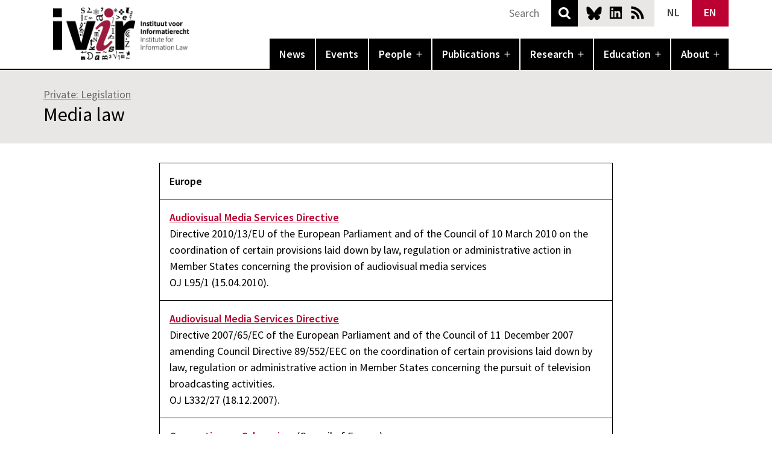

--- FILE ---
content_type: text/css
request_url: https://www.ivir.nl/wp-content/themes/ivir_sn/style.css?ver=0675e3a0bdfcd19a93fd63b9f0e8aa97
body_size: 34642
content:
@charset "UTF-8";
/*
Theme Name: IViR S+N
Theme URI: https://structureandnarrative.com/
Author: Sjef van Gaalen
Author URI: https://structureandnarrative.com/
Description: IViR S+N is based on the wordpress twentytwentyone theme.
Requires at least: 5.3
*/
/**
 * SETTINGS
 * File-header..........The file header for the themes style.css file.
 * Fonts................Any font files, if the project needs specific fonts.
 * Global...............Project-specific, globally available variables.
 *
 * TOOLS
 * Functions............Global functions.
 * Mixins...............Global mixins.
 *
 * GENERIC
 * Normalize.css........Normalise browser defaults.
 * Breakpoints..........Mixins and variables for responsive styles
 * Vertical-margins.....Vertical spacing for the main components.
 * Reset................Reset specific elements to make them easier to style in other contexts.
 * Clearings............Clearings for the main components.
 *
 * ELEMENTS
 * Blockquote...........Default blockquote.
 * Forms................Element-level form styling.
 * Headings.............H1–H6
 * Links................Default links.
 * Lists................Default lists.
 * Media................Images, Figure, Figcaption, Embed, iFrame, Objects, Video.
 *
 * BLOCKS
 * Audio................Specific styles for the audio block.
 * Button...............Specific styles for the button block.
 * Code.................Specific styles for the code block.
 * Columns..............Specific styles for the columns block.
 * Cover................Specific styles for the cover block.
 * File.................Specific styles for the file block.
 * Gallery..............Specific styles for the gallery block.
 * Group................Specific styles for the group block.
 * Heading..............Specific styles for the heading block.
 * Image................Specific styles for the image block.
 * Latest comments......Specific styles for the latest comments block.
 * Latest posts.........Specific styles for the latest posts block.
 * Legacy...............Specific styles for the legacy gallery.
 * List.................Specific styles for the list block.
 * Media text...........Specific styles for the media and text block.
 * Navigation...........Specific styles for the navigation block.
 * Paragraph............Specific styles for the paragraph block.
 * Pullquote............Specific styles for the pullquote block.
 * Quote................Specific styles for the quote block.
 * Search...............Specific styles for the search block.
 * Separator............Specific styles for the separator block.
 * Spacer...............Specific styles for the spacer block.
 * Table................Specific styles for the table block.
 * Verse................Specific styles for the verse block.
 * Video................Specific styles for the video block.
 * Utilities............Block alignments.
 *
 * COMPONENTS
 * Header...............Header styles.
 * Footer...............Footer styles.
 * Comments.............Comment styles.
 * Archives.............Archive styles.
 * 404..................404 styles.
 * Search...............Search styles.
 * Navigation...........Navigation styles.
 * Pagination...........Pagination styles.
 * Single...............Single page and post styles.
 * Posts and pages......Misc, sticky post styles.
 * Entry................Entry, author biography.
 * Widget...............Widget styles.
 * Editor...............Editor styles.
 *
 * UTILITIES
 * A11y.................Screen reader text, prefers reduced motion etc.
 * Color Palette........Classes for the color palette colors.
 * Editor Font Sizes....Editor Font Sizes.
 * Measure..............The width of a line of text, in characters.
 */
/* Categories 01 to 03 are the basics. */
/* source-serif-pro-regular - latin */
@font-face {
  font-family: "Source Serif Pro";
  font-style: normal;
  font-weight: 400;
  src: url("assets/fonts/source-serif-pro-v15-latin-regular.eot"); /* IE9 Compat Modes */
  src: local(""), url("assets/fonts/source-serif-pro-v15-latin-regular.eot?#iefix") format("embedded-opentype"), url("assets/fonts/source-serif-pro-v15-latin-regular.woff2") format("woff2"), url("assets/fonts/source-serif-pro-v15-latin-regular.woff") format("woff"), url("assets/fonts/source-serif-pro-v15-latin-regular.ttf") format("truetype"), url("assets/fonts/source-serif-pro-v15-latin-regular.svg#SourceSerifPro") format("svg"); /* Legacy iOS */
}
/* source-serif-pro-italic - latin */
@font-face {
  font-family: "Source Serif Pro";
  font-style: italic;
  font-weight: 400;
  src: url("assets/fonts/source-serif-pro-v15-latin-italic.eot"); /* IE9 Compat Modes */
  src: local(""), url("assets/fonts/source-serif-pro-v15-latin-italic.eot?#iefix") format("embedded-opentype"), url("assets/fonts/source-serif-pro-v15-latin-italic.woff2") format("woff2"), url("assets/fonts/source-serif-pro-v15-latin-italic.woff") format("woff"), url("assets/fonts/source-serif-pro-v15-latin-italic.ttf") format("truetype"), url("assets/fonts/source-serif-pro-v15-latin-italic.svg#SourceSerifPro") format("svg"); /* Legacy iOS */
}
/* source-serif-pro-600 - latin */
@font-face {
  font-family: "Source Serif Pro";
  font-style: normal;
  font-weight: 600;
  src: url("assets/fonts/source-serif-pro-v15-latin-600.eot"); /* IE9 Compat Modes */
  src: local(""), url("assets/fonts/source-serif-pro-v15-latin-600.eot?#iefix") format("embedded-opentype"), url("assets/fonts/source-serif-pro-v15-latin-600.woff2") format("woff2"), url("assets/fonts/source-serif-pro-v15-latin-600.woff") format("woff"), url("assets/fonts/source-serif-pro-v15-latin-600.ttf") format("truetype"), url("assets/fonts/source-serif-pro-v15-latin-600.svg#SourceSerifPro") format("svg"); /* Legacy iOS */
}
/* source-serif-pro-600italic - latin */
@font-face {
  font-family: "Source Serif Pro";
  font-style: italic;
  font-weight: 600;
  src: url("assets/fonts/source-serif-pro-v15-latin-600italic.eot"); /* IE9 Compat Modes */
  src: local(""), url("assets/fonts/source-serif-pro-v15-latin-600italic.eot?#iefix") format("embedded-opentype"), url("assets/fonts/source-serif-pro-v15-latin-600italic.woff2") format("woff2"), url("assets/fonts/source-serif-pro-v15-latin-600italic.woff") format("woff"), url("assets/fonts/source-serif-pro-v15-latin-600italic.ttf") format("truetype"), url("assets/fonts/source-serif-pro-v15-latin-600italic.svg#SourceSerifPro") format("svg"); /* Legacy iOS */
}
/* source-serif-pro-700 - latin */
@font-face {
  font-family: "Source Serif Pro";
  font-style: normal;
  font-weight: 700;
  src: url("assets/fonts/source-serif-pro-v15-latin-700.eot"); /* IE9 Compat Modes */
  src: local(""), url("assets/fonts/source-serif-pro-v15-latin-700.eot?#iefix") format("embedded-opentype"), url("assets/fonts/source-serif-pro-v15-latin-700.woff2") format("woff2"), url("assets/fonts/source-serif-pro-v15-latin-700.woff") format("woff"), url("assets/fonts/source-serif-pro-v15-latin-700.ttf") format("truetype"), url("assets/fonts/source-serif-pro-v15-latin-700.svg#SourceSerifPro") format("svg"); /* Legacy iOS */
}
/* source-serif-pro-700italic - latin */
@font-face {
  font-family: "Source Serif Pro";
  font-style: italic;
  font-weight: 700;
  src: url("assets/fonts/source-serif-pro-v15-latin-700italic.eot"); /* IE9 Compat Modes */
  src: local(""), url("assets/fonts/source-serif-pro-v15-latin-700italic.eot?#iefix") format("embedded-opentype"), url("assets/fonts/source-serif-pro-v15-latin-700italic.woff2") format("woff2"), url("assets/fonts/source-serif-pro-v15-latin-700italic.woff") format("woff"), url("assets/fonts/source-serif-pro-v15-latin-700italic.ttf") format("truetype"), url("assets/fonts/source-serif-pro-v15-latin-700italic.svg#SourceSerifPro") format("svg"); /* Legacy iOS */
}
/* source-sans-pro-regular - latin */
@font-face {
  font-family: "Source Sans Pro";
  font-style: normal;
  font-weight: 400;
  src: url("assets/fonts/source-sans-pro-v21-latin-regular.eot"); /* IE9 Compat Modes */
  src: local(""), url("assets/fonts/source-sans-pro-v21-latin-regular.eot?#iefix") format("embedded-opentype"), url("assets/fonts/source-sans-pro-v21-latin-regular.woff2") format("woff2"), url("assets/fonts/source-sans-pro-v21-latin-regular.woff") format("woff"), url("assets/fonts/source-sans-pro-v21-latin-regular.ttf") format("truetype"), url("assets/fonts/source-sans-pro-v21-latin-regular.svg#SourceSansPro") format("svg"); /* Legacy iOS */
}
/* source-sans-pro-italic - latin */
@font-face {
  font-family: "Source Sans Pro";
  font-style: italic;
  font-weight: 400;
  src: url("assets/fonts/source-sans-pro-v21-latin-italic.eot"); /* IE9 Compat Modes */
  src: local(""), url("assets/fonts/source-sans-pro-v21-latin-italic.eot?#iefix") format("embedded-opentype"), url("assets/fonts/source-sans-pro-v21-latin-italic.woff2") format("woff2"), url("assets/fonts/source-sans-pro-v21-latin-italic.woff") format("woff"), url("assets/fonts/source-sans-pro-v21-latin-italic.ttf") format("truetype"), url("assets/fonts/source-sans-pro-v21-latin-italic.svg#SourceSansPro") format("svg"); /* Legacy iOS */
}
/* source-sans-pro-600 - latin */
@font-face {
  font-family: "Source Sans Pro";
  font-style: normal;
  font-weight: 600;
  src: url("assets/fonts/source-sans-pro-v21-latin-600.eot"); /* IE9 Compat Modes */
  src: local(""), url("assets/fonts/source-sans-pro-v21-latin-600.eot?#iefix") format("embedded-opentype"), url("assets/fonts/source-sans-pro-v21-latin-600.woff2") format("woff2"), url("assets/fonts/source-sans-pro-v21-latin-600.woff") format("woff"), url("assets/fonts/source-sans-pro-v21-latin-600.ttf") format("truetype"), url("assets/fonts/source-sans-pro-v21-latin-600.svg#SourceSansPro") format("svg"); /* Legacy iOS */
}
/* source-sans-pro-600italic - latin */
@font-face {
  font-family: "Source Sans Pro";
  font-style: italic;
  font-weight: 600;
  src: url("assets/fonts/source-sans-pro-v21-latin-600italic.eot"); /* IE9 Compat Modes */
  src: local(""), url("assets/fonts/source-sans-pro-v21-latin-600italic.eot?#iefix") format("embedded-opentype"), url("assets/fonts/source-sans-pro-v21-latin-600italic.woff2") format("woff2"), url("assets/fonts/source-sans-pro-v21-latin-600italic.woff") format("woff"), url("assets/fonts/source-sans-pro-v21-latin-600italic.ttf") format("truetype"), url("assets/fonts/source-sans-pro-v21-latin-600italic.svg#SourceSansPro") format("svg"); /* Legacy iOS */
}
/* source-sans-pro-700 - latin */
@font-face {
  font-family: "Source Sans Pro";
  font-style: normal;
  font-weight: 700;
  src: url("assets/fonts/source-sans-pro-v21-latin-700.eot"); /* IE9 Compat Modes */
  src: local(""), url("assets/fonts/source-sans-pro-v21-latin-700.eot?#iefix") format("embedded-opentype"), url("assets/fonts/source-sans-pro-v21-latin-700.woff2") format("woff2"), url("assets/fonts/source-sans-pro-v21-latin-700.woff") format("woff"), url("assets/fonts/source-sans-pro-v21-latin-700.ttf") format("truetype"), url("assets/fonts/source-sans-pro-v21-latin-700.svg#SourceSansPro") format("svg"); /* Legacy iOS */
}
/* source-sans-pro-700italic - latin */
@font-face {
  font-family: "Source Sans Pro";
  font-style: italic;
  font-weight: 700;
  src: url("assets/fonts/source-sans-pro-v21-latin-700italic.eot"); /* IE9 Compat Modes */
  src: local(""), url("assets/fonts/source-sans-pro-v21-latin-700italic.eot?#iefix") format("embedded-opentype"), url("assets/fonts/source-sans-pro-v21-latin-700italic.woff2") format("woff2"), url("assets/fonts/source-sans-pro-v21-latin-700italic.woff") format("woff"), url("assets/fonts/source-sans-pro-v21-latin-700italic.ttf") format("truetype"), url("assets/fonts/source-sans-pro-v21-latin-700italic.svg#SourceSansPro") format("svg"); /* Legacy iOS */
}
/* Variables */
:root {
  /* Font Family */
  --global--font-sans: var(--font-headings, "Source Sans Pro", -apple-system, BlinkMacSystemFont, "Segoe UI", Roboto, Oxygen-Sans, Ubuntu, Cantarell, "Helvetica Neue", sans-serif);
  --global--font-serif: var(--font-serif, "Source Serif Pro", Iowan Old Style, Apple Garamond, Baskerville, Times New Roman, Droid Serif, Times, serif, Apple Color Emoji, Segoe UI Emoji, Segoe UI Symbol);
  --global--font-primary: var(--global--font-sans);
  --global--font-secondary: var(--global--font-sans);
  /* Font Size */
  --global--font-size-base: .875rem;
  --global--font-size-xs: .625rem;
  --global--font-size-s: .75rem;
  --global--font-size-sm: .75rem;
  --global--font-size-md: .875rem;
  --global--font-size-lg: 1.125rem;
  --global--font-size-xl: 1.5rem;
  --global--font-size-xxl: 2rem;
  --global--font-size-xxxl: 2.375rem;
  --global--font-size-page-title: var(--global--font-size-xl);
  --global--letter-spacing: normal;
  /* Line Height */
  --global--line-height-body: 1.5;
  --global--line-height-heading: 1.25;
  --global--line-height-page-title: 1;
  /* Headings */
  --heading--font-family: var(--global--font-primary);
  --heading--font-size-h6: var(--global--font-size-xs);
  --heading--font-size-h5: var(--global--font-size-sm);
  --heading--font-size-h4: var(--global--font-size-md);
  --heading--font-size-h3: calc(1.25 * var(--global--font-size-md));
  --heading--font-size-h2: var(--global--font-size-lg);
  --heading--font-size-h1: var(--global--font-size-page-title);
  --heading--letter-spacing-h6: 0.05em;
  --heading--letter-spacing-h5: 0.05em;
  --heading--letter-spacing-h4: var(--global--letter-spacing);
  --heading--letter-spacing-h3: var(--global--letter-spacing);
  --heading--letter-spacing-h2: var(--global--letter-spacing);
  --heading--letter-spacing-h1: var(--global--letter-spacing);
  --heading--line-height-h6: var(--global--line-height-heading);
  --heading--line-height-h5: var(--global--line-height-heading);
  --heading--line-height-h4: var(--global--line-height-heading);
  --heading--line-height-h3: var(--global--line-height-heading);
  --heading--line-height-h2: var(--global--line-height-heading);
  --heading--line-height-h1: var(--global--line-height-page-title);
  --heading--font-weight: 600;
  --heading--font-weight-page-title: 400;
  --heading--font-weight-strong: 700;
  /* Block: Latest posts */
  --latest-posts--title-font-family: var(--heading--font-family);
  --latest-posts--title-font-size: var(--heading--font-size-h3);
  --latest-posts--description-font-family: var(--global--font-secondary);
  --latest-posts--description-font-size: var(--global--font-size-sm);
  --list--font-family: var(--global--font-secondary);
  --definition-term--font-family: var(--global--font-primary);
  /* Colors */
  --global--color-ivir: rgb(188,0,49);
  --global--color-ivir-80: rgba(188,0,49,.8);
  --global--color-black: #000;
  --global--color-dark-gray: rgb(107,103,103);
  --global--color-gray: rgb(157,153,153);
  --global--color-light-gray: rgb(208,205,205);
  --global--color-lighter-gray: rgb(233,230,230);
  --global--color-lightest-gray: rgb(245,244,244);
  --global--color-white: #fff;
  /*
  --global--color-green: #d1e4dd;
  --global--color-blue: #d1dfe4;
  --global--color-purple: #d1d1e4;
  --global--color-red: #e4d1d1;
  --global--color-orange: #e4dad1;
  --global--color-yellow: #eeeadd;
  */
  --global--color-white-50: rgba(255, 255, 255, 0.5);
  --global--color-white-90: rgba(255, 255, 255, 0.9);
  --global--color-primary: var(--global--color-black); /* Body text color, site title, footer text color. */
  --global--color-secondary: var(--global--color-black); /* Headings */
  --global--color-primary-hover: var(--global--color-primary);
  --global--color-background: var(--global--color-white);
  --global--color-border: var(--global--color-primary); /* Used for borders (separators) */
  /* Spacing */
  --global--spacing-unit: 32px;
  --global--spacing-measure: unset;
  --global--spacing-horizontal: 16px;
  --global--spacing-vertical: 32px;
  /* Elevation */
  --global--elevation: 1px 1px 3px 0 rgba(0, 0, 0, 0.2);
  /* Forms */
  --form--font-family: var(--global--font-secondary);
  --form--font-size: var(--global--font-size-sm);
  --form--line-height: var(--global--line-height-body);
  --form--color-text: var(--global--color-dark-gray);
  --form--color-ranged: var(--global--color-secondary);
  --form--label-weight: 500;
  --form--border-color: var(--global--color-secondary);
  --form--border-width: 2px;
  --form--border-radius: 0;
  --form--spacing-unit: calc(0.5 * var(--global--spacing-unit));
  /* Cover block */
  --cover--height: calc(8 * var(--global--spacing-vertical));
  --cover--color-foreground: var(--global--color-white);
  --cover--color-background: var(--global--color-black);
  /* Buttons */
  --button--color-text: var(--global--color-background);
  --button--color-text-hover: var(--global--color-secondary);
  --button--color-text-active: var(--global--color-secondary);
  --button--color-background: var(--global--color-secondary);
  --button--color-background-active: var(--global--color-background);
  --button--font-family: var(--global--font-primary);
  --button--font-size: var(--global--font-size-sm);
  --button--font-weight: 500;
  --button--line-height: 1.5;
  --button--border-width: 2px;
  --button--border-radius: 0;
  --button--padding-vertical: 8px;
  --button--padding-horizontal: calc(1.5 * var(--button--padding-vertical));
  /* Main navigation */
  --primary-nav--font-family: var(--global--font-secondary);
  --primary-nav--font-size: var(--global--font-size-md);
  --primary-nav--font-size-sub-menu: var(--global--font-size-sm);
  --primary-nav--font-size-mobile: var(--global--font-size-md);
  --primary-nav--font-size-sub-menu-mobile: var(--global--font-size-sm);
  --primary-nav--font-style: normal;
  --primary-nav--font-style-sub-menu-mobile: normal;
  --primary-nav--font-weight: 600;
  --primary-nav--font-weight-button: 500;
  --primary-nav--color-link: var(--global--color-white);
  --primary-nav--color-link-hover: var(--global--color-white);
  --primary-nav--color-text: var(--global--color-primary);
  --primary-nav--padding: calc(0.5 * var(--global--spacing-unit));
  --primary-nav--border-color: var(--global--color-primary);
  /* Pagination */
  --pagination--color-text: var(--global--color-primary);
  --pagination--color-link-hover: var(--global--color-primary-hover);
  --pagination--font-family: var(--global--font-secondary);
  --pagination--font-size: var(--global--font-size-lg);
  --pagination--font-weight: normal;
  --pagination--font-weight-strong: 600;
  /* Footer */
  --footer--color-text: var(--global--color-white);
  --footer--color-link: var(--global--color-primary);
  --footer--color-link-hover: var(--global--color-primary-hover);
  --footer--font-family: var(--global--font-primary);
  --footer--font-size: var(--global--font-size-sm);
  /* Block: Pull quote */
  --pullquote--font-family: var(--global--font-primary);
  --pullquote--font-size: var(--heading--font-size-h3);
  --pullquote--font-style: normal;
  --pullquote--letter-spacing: var(--heading--letter-spacing-h4);
  --pullquote--line-height: var(--global--line-height-heading);
  --pullquote--border-width: 4px;
  --pullquote--border-color: var(--global--color-primary);
  --pullquote--color-foreground: var(--global--color-primary);
  --pullquote--color-background: var(--global--color-background);
  --quote--font-family: var(--global--font-secondary);
  --quote--font-size: var(--global--font-size-md);
  --quote--font-size-large: var(--global--font-size-xl);
  --quote--font-style: normal;
  --quote--font-weight: 700;
  --quote--font-weight-strong: bolder;
  --quote--font-style-large: normal;
  --quote--font-style-cite: normal;
  --quote--line-height: var(--global--line-height-body);
  --quote--line-height-large: 1.35;
  --separator--border-color: var(--global--color-border);
  --separator--height: 2px;
  /* Block: Table */
  --table--stripes-border-color: var(--global--color-light-gray);
  --table--stripes-background-color: var(--global--color-light-gray);
  --table--has-background-text-color: var(--global--color-dark-gray);
  /* Widgets */
  --widget--line-height-list: 1.9;
  --widget--line-height-title: 1.4;
  --widget--font-weight-title: 700;
  --widget--spacing-menu: calc(0.66 * var(--global--spacing-unit));
  /* Admin-bar height */
  --global--admin-bar--height: 0px;
}
@media only screen and (min-width: 768px) {
  :root {
    /* Font Size */
    --global--font-size-base: 1.125rem;
    --global--font-size-xs: .75rem;
    --global--font-size-s: .875rem;
    --global--font-size-sm: 1rem;
    --global--font-size-md: 1.125rem;
    --global--font-size-lg: 1.5rem;
    --global--font-size-xl: 2rem;
    --global--font-size-xxl: 2.375rem;
    --global--font-size-xxxl: 3rem;
    --global--font-size-page-title: var(--global--font-size-xl);
    --global--letter-spacing: normal;
  }
}

.admin-bar {
  --global--admin-bar--height: 32px;
}
@media only screen and (max-width: 782px) {
  .admin-bar {
    --global--admin-bar--height: 46px;
  }
}

/**
 * Clearfix
 *
 */
/**
* Hide Text	
**/
/*! normalize.css v8.0.1 | MIT License | github.com/necolas/normalize.css */
/* Document
   ========================================================================== */
/**
 * 1. Correct the line height in all browsers.
 * 2. Prevent adjustments of font size after orientation changes in iOS.
 */
html {
  line-height: 1.15; /* 1 */
  -webkit-text-size-adjust: 100%; /* 2 */
}

/* Sections
   ========================================================================== */
/**
 * Remove the margin in all browsers.
 */
body {
  margin: 0;
}

/**
 * Render the `main` element consistently in IE.
 */
main {
  display: block;
}

/**
 * Correct the font size and margin on `h1` elements within `section` and
 * `article` contexts in Chrome, Firefox, and Safari.
 */
h1 {
  font-size: 2em;
  margin: 0.67em 0;
}

/* Grouping content
   ========================================================================== */
/**
 * 1. Add the correct box sizing in Firefox.
 * 2. Show the overflow in Edge and IE.
 */
hr {
  box-sizing: content-box; /* 1 */
  height: 0; /* 1 */
  overflow: visible; /* 2 */
}

/**
 * 1. Correct the inheritance and scaling of font size in all browsers.
 * 2. Correct the odd `em` font sizing in all browsers.
 */
pre {
  font-family: monospace; /* 1 */
  font-size: 1em; /* 2 */
}

/* Text-level semantics
   ========================================================================== */
/**
 * Remove the gray background on active links in IE 10.
 */
a {
  background-color: transparent;
  text-decoration-thickness: 1px;
}

/**
 * 1. Remove the bottom border in Chrome 57-
 * 2. Add the correct text decoration in Chrome, Edge, IE, Opera, and Safari.
 */
abbr[title] {
  border-bottom: none; /* 1 */
  text-decoration: underline; /* 2 */
  text-decoration-style: dotted; /* 2 */
}

/**
 * Add the correct font weight in Chrome, Edge, and Safari.
 */
b,
strong {
  font-weight: bolder;
}

/**
 * 1. Correct the inheritance and scaling of font size in all browsers.
 * 2. Correct the odd `em` font sizing in all browsers.
 */
code,
kbd,
samp {
  font-family: monospace; /* 1 */
  font-size: 1em; /* 2 */
}

/**
 * Add the correct font size in all browsers.
 */
small {
  font-size: 80%;
}

/**
 * Prevent `sub` and `sup` elements from affecting the line height in
 * all browsers.
 */
sub,
sup {
  font-size: 75%;
  line-height: 0;
  position: relative;
  vertical-align: baseline;
}

sub {
  bottom: -0.25em;
}

sup {
  top: -0.5em;
}

/* Embedded content
   ========================================================================== */
/**
 * Remove the border on images inside links in IE 10.
 */
img {
  border-style: none;
}

/* Forms
   ========================================================================== */
/**
 * 1. Change the font styles in all browsers.
 * 2. Remove the margin in Firefox and Safari.
 */
button,
input,
optgroup,
select,
textarea {
  font-family: inherit; /* 1 */
  font-size: 100%; /* 1 */
  line-height: 1.15; /* 1 */
  margin: 0; /* 2 */
}

/**
 * Show the overflow in IE.
 * 1. Show the overflow in Edge.
 */
button,
input { /* 1 */
  overflow: visible;
}

/**
 * Remove the inheritance of text transform in Edge, Firefox, and IE.
 * 1. Remove the inheritance of text transform in Firefox.
 */
button,
select { /* 1 */
  text-transform: none;
}

/**
 * Correct the inability to style clickable types in iOS and Safari.
 */
button,
[type=button],
[type=reset],
[type=submit] {
  -webkit-appearance: button;
}

/**
 * Remove the inner border and padding in Firefox.
 */
button::-moz-focus-inner,
[type=button]::-moz-focus-inner,
[type=reset]::-moz-focus-inner,
[type=submit]::-moz-focus-inner {
  border-style: none;
  padding: 0;
}

/**
 * Restore the focus styles unset by the previous rule.
 */
button:-moz-focusring,
[type=button]:-moz-focusring,
[type=reset]:-moz-focusring,
[type=submit]:-moz-focusring {
  outline: 1px dotted ButtonText;
}

/**
 * Correct the padding in Firefox.
 */
fieldset {
  padding: 0.35em 0.75em 0.625em;
}

/**
 * 1. Correct the text wrapping in Edge and IE.
 * 2. Correct the color inheritance from `fieldset` elements in IE.
 * 3. Remove the padding so developers are not caught out when they zero out
 *    `fieldset` elements in all browsers.
 */
legend {
  box-sizing: border-box; /* 1 */
  color: inherit; /* 2 */
  display: table; /* 1 */
  max-width: 100%; /* 1 */
  padding: 0; /* 3 */
  white-space: normal; /* 1 */
}

/**
 * Add the correct vertical alignment in Chrome, Firefox, and Opera.
 */
progress {
  vertical-align: baseline;
}

/**
 * Remove the default vertical scrollbar in IE 10+.
 */
textarea {
  overflow: auto;
}

/**
 * 1. Add the correct box sizing in IE 10.
 * 2. Remove the padding in IE 10.
 */
[type=checkbox],
[type=radio] {
  box-sizing: border-box; /* 1 */
  padding: 0; /* 2 */
}

/**
 * Correct the cursor style of increment and decrement buttons in Chrome.
 */
[type=number]::-webkit-inner-spin-button,
[type=number]::-webkit-outer-spin-button {
  height: auto;
}

/**
 * 1. Correct the odd appearance in Chrome and Safari.
 * 2. Correct the outline style in Safari.
 */
[type=search] {
  -webkit-appearance: textfield; /* 1 */
  outline-offset: -2px; /* 2 */
}

/**
 * Remove the inner padding in Chrome and Safari on macOS.
 */
[type=search]::-webkit-search-decoration {
  -webkit-appearance: none;
}

/**
 * 1. Correct the inability to style clickable types in iOS and Safari.
 * 2. Change font properties to `inherit` in Safari.
 */
::-webkit-file-upload-button {
  -webkit-appearance: button; /* 1 */
  font: inherit; /* 2 */
}

/* Interactive
   ========================================================================== */
/*
 * Add the correct display in Edge, IE 10+, and Firefox.
 */
details {
  display: block;
}

/*
 * Add the correct display in all browsers.
 */
summary {
  display: list-item;
}

/* Misc
   ========================================================================== */
/**
 * Add the correct display in IE 10+.
 */
template {
  display: none;
}

/**
 * Add the correct display in IE 10.
 */
[hidden] {
  display: none;
}

/**
 * Responsive Styles
 */
/**
 * Required Variables
 */
/**
 * Root Media Query Variables
 */
:root {
  --responsive--spacing-horizontal: var(--global--spacing-horizontal);
  --responsive--aligndefault-width: min(calc(100vw - 2 * var(--global--spacing-horizontal)), 752px);
  --responsive--alignwide-width: calc(100vw - 2 * var(--global--spacing-horizontal));
  --responsive--alignfull-width: 100%;
  --responsive--alignright-margin: var(--global--spacing-horizontal);
  --responsive--alignleft-margin: var(--global--spacing-horizontal);
}

@media only screen and (min-width: 375px) {
  :root {
    --responsive--alignright-margin: calc(0.5 * (100vw - var(--responsive--aligndefault-width)));
    --responsive--alignleft-margin: calc(0.5 * (100vw - var(--responsive--aligndefault-width)));
  }
}
@media only screen and (min-width: 1280px) {
  :root {
    --responsive--aligndefault-width: min(calc(100vw - 4 * var(--global--spacing-horizontal)), 752px);
    --responsive--alignwide-width: min(calc(100vw - 4 * var(--global--spacing-horizontal)), 944px);
    --responsive--alignfull-width: 1136px;
  }
}
/**
 * Extends
 */
.entry-content .wp-audio-shortcode, .archive.category article.post.publications,
.archive.category article.page.publications,
.archive.tag article.post.publications,
.archive.tag article.page.publications,
.search article.post.publications,
.search article.page.publications,
.blog article.post.publications,
.blog article.page.publications,
.related article.post.publications,
.related article.page.publications, .entry-content > *:not(.alignwide):not(.alignfull):not(.alignleft):not(.alignright):not(.wp-block-separator):not(.woocommerce),
*[class*=inner-container] > *:not(.entry-content):not(.alignwide):not(.alignfull):not(.alignleft):not(.alignright):not(.wp-block-separator):not(.woocommerce), .default-max-width {
  max-width: var(--responsive--aligndefault-width);
  margin-left: auto;
  margin-right: auto;
}

.widget-area, .alignwide, .wide-max-width {
  max-width: var(--responsive--alignwide-width);
  margin-left: auto;
  margin-right: auto;
}

.entry-footer .activities-wrap > div, .single-vo_project .sub-pages > div, .single-vo_project .project-header > div, .projects-wrap, .people .people-single, .single-vo_events .event-meta > div, .post-type-archive-vo_events .events-grid,
.home .events-grid,
.related .events-grid, .single-publications .js-tabs > div, .publications .publication-meta > div, .archive .pub-archive,
.home .pub-archive,
.related .pub-archive, .pagination .nav-links,
.comments-pagination .nav-links, .post-navigation .nav-links, .search-result-count, .search-results-list, .archive .page-header > *:first-child,
.search .page-header > *:first-child,
.blog .page-header > *:first-child, .entry-footer > .related .people,
.entry-footer > .related .projects-grid, .archive.category article.post,
.archive.category article.page,
.archive.tag article.post,
.archive.tag article.page,
.search article.post,
.search article.page,
.blog article.post,
.blog article.page,
.related article.post,
.related article.page, .home .news-wrap .news,
.related .news-wrap .news, .singular .entry-meta > div, .singular .sub-pages > div, .singular .site-main > article > .entry-header .entry-title,
.singular .site-main > article > .entry-header .sub-title,
.singular .site-main > article > .entry-header .entry-parent-title, .site-footer .bottom .wrap, .site-footer > .site-info, .site-nav > nav, .site-header .site-header-top, .alignfull, .wp-block-group .wp-block-group__inner-container > *.alignfull, .full-max-width {
  max-width: var(--responsive--alignfull-width);
  width: var(--responsive--alignfull-width);
  margin-left: auto;
  margin-right: auto;
}

.entry-header .post-thumbnail, .alignfull [class*=inner-container] > .alignwide, .alignwide [class*=inner-container] > .alignwide {
  margin-left: auto;
  margin-right: auto;
  width: var(--responsive--alignwide-width);
  max-width: var(--responsive--alignfull-width);
}

@media only screen and (min-width: 375px) {
  .entry-content > .alignleft {
    /*rtl:ignore*/
    margin-left: var(--responsive--alignleft-margin);
    /*rtl:ignore*/
    margin-right: var(--global--spacing-horizontal);
  }
}
@media only screen and (min-width: 375px) {
  .entry-content > .alignright {
    /*rtl:ignore*/
    margin-left: var(--global--spacing-horizontal);
    /*rtl:ignore*/
    margin-right: var(--responsive--alignright-margin);
  }
}
/**
 * Site Structure
 *
 * - Set vertical margins and responsive widths on
 *   top-level wrappers and content wrappers
 * - `--global--width-content` is a responsive variable
 * - See: globals/_global-width-responsive.scss
 */
/**
 * Top Level Wrappers (header, main, footer)
 * - Set vertical padding and horizontal margins
 */
.widget-area {
  padding-top: var(--global--spacing-vertical);
  padding-bottom: var(--global--spacing-vertical);
  margin-left: auto;
  margin-right: auto;
}

/**
 * Set the default maximum responsive content-width
 */
/**
 * Set the wide maximum responsive content-width
 */
/**
 * Set the full maximum responsive content-width
 */
/*
 * Block & non-gutenberg content wrappers
 * - Set margins
 */
.entry-content,
.entry-footer,
.author-bio {
  margin-top: var(--global--spacing-vertical);
  margin-right: auto;
  margin-bottom: var(--global--spacing-vertical);
  margin-left: auto;
}

/*
 * Block & non-gutenberg content wrapper children
 * - Sets spacing-vertical margin logic
 */
.site-main > article > *,
.site-main > .not-found > *,
.entry-content > *,
[class*=inner-container] > *,
.wp-block-template-part > *,
.wp-block-post-template :where(li > *) {
  margin-top: calc(0.5 * var(--global--spacing-vertical));
  margin-bottom: calc(0.5 * var(--global--spacing-vertical));
}
@media only screen and (min-width: 1024px) {
  .site-main > article > *,
.site-main > .not-found > *,
.entry-content > *,
[class*=inner-container] > *,
.wp-block-template-part > *,
.wp-block-post-template :where(li > *) {
    margin-top: var(--global--spacing-vertical);
    margin-bottom: var(--global--spacing-vertical);
  }
}
.widget-area > * {
  margin-top: calc(0.5 * var(--global--spacing-vertical));
  margin-bottom: calc(0.5 * var(--global--spacing-vertical));
}
@media only screen and (min-width: 1024px) {
  .widget-area > * {
    margin-top: var(--global--spacing-vertical);
    margin-bottom: var(--global--spacing-vertical);
  }
}

/*
 * Block & non-gutenberg content wrapper children
 * - Sets spacing-unit margins
 */
.page-content > *,
.comment-content > *,
.widget > * {
  margin-top: var(--global--spacing-unit);
  margin-bottom: var(--global--spacing-unit);
}
.page-content > *:first-child,
.comment-content > *:first-child,
.widget > *:first-child {
  margin-top: 0;
}
.page-content > *:last-child,
.comment-content > *:last-child,
.widget > *:last-child {
  margin-bottom: 0;
}

/*
 * .entry-content children specific controls
 * - Adds special margin overrides for alignment utility classes
 */
.entry-content > * {
  /* Reset alignleft and alignright margins after alignfull */
}
.entry-content > *.alignleft, .entry-content > *.alignright, .entry-content > *.alignleft:first-child + *, .entry-content > *.alignright:first-child + *, .entry-content > *.alignfull.has-background {
  margin-top: 0;
}
.entry-content > *:last-child, .entry-content > *.alignfull.has-background {
  margin-bottom: 0;
}
.entry-content > *.alignfull + .alignleft, .entry-content > *.alignfull + .alignright {
  margin-top: var(--global--spacing-vertical);
}

/**
 * Reset specific elements to make them easier to style in other contexts.
 */
html,
body,
p,
ol,
ul,
li,
dl,
dt,
dd,
blockquote,
figure,
fieldset,
form,
legend,
textarea,
pre,
iframe,
hr,
h1,
h2,
h3,
h4,
h5,
h6 {
  padding: 0;
  margin: 0;
  -moz-osx-font-smoothing: grayscale;
  -webkit-font-smoothing: antialiased;
}

/**
 * Apply generic border-box to all elements.
 * See:
 * https://css-tricks.com/inheriting-box-sizing-probably-slightly-better-best-practice/
 */
html {
  /* Apply border-box across the entire page. */
  box-sizing: border-box;
  font-family: var(--global--font-secondary);
  line-height: var(--global--line-height-body);
}

/**
 * Relax the definition a bit, to allow components to override it manually.
 */
*, *::before, *::after {
  box-sizing: inherit;
}

body {
  font-size: var(--global--font-size-base);
  font-weight: normal;
  color: var(--global--color-primary);
  text-align: left;
  background-color: var(--global--color-background);
}
body.local-dev {
  background: url("assets/images/dev_bg.png") left top, url("assets/images/dev_grid_cols.png") repeat-y center top;
}

button {
  cursor: pointer;
}

.clear:before,
.clear:after,
.entry-content:before,
.entry-content:after,
.comment-content:before,
.comment-content:after,
.site-header:before,
.site-header:after,
.site-content:before,
.site-content:after,
.site-footer:before,
.site-footer:after {
  content: "";
  display: table;
  table-layout: fixed;
}

.clear:after,
.entry-content:after,
.comment-content:after,
.site-header:after,
.site-content:after,
.site-footer:after {
  clear: both;
}

/* Category 04 can contain any default HTML element. Do not add classes here, just give the elements some basic styles. */
blockquote {
  padding: 0;
  position: relative;
  margin: var(--global--spacing-vertical) 0 var(--global--spacing-vertical) var(--global--spacing-horizontal);
}
blockquote > * {
  margin-top: var(--global--spacing-unit);
  margin-bottom: var(--global--spacing-unit);
}
blockquote > *:first-child {
  margin-top: 0;
}
blockquote > *:last-child {
  margin-bottom: 0;
}
blockquote p {
  letter-spacing: var(--heading--letter-spacing-h4);
  font-family: var(--quote--font-family);
  font-size: var(--quote--font-size);
  font-style: var(--quote--font-style);
  font-weight: var(--quote--font-weight);
  line-height: var(--quote--line-height);
}
blockquote cite,
blockquote footer {
  font-weight: normal;
  color: var(--global--color-primary);
  font-size: var(--global--font-size-xs);
  letter-spacing: var(--global--letter-spacing);
}
blockquote.alignleft, blockquote.alignright {
  padding-left: inherit;
}
blockquote.alignleft p, blockquote.alignright p {
  font-size: var(--heading--font-size-h5);
  max-width: inherit;
  width: inherit;
}
blockquote.alignleft cite,
blockquote.alignleft footer, blockquote.alignright cite,
blockquote.alignright footer {
  font-size: var(--global--font-size-xs);
  letter-spacing: var(--global--letter-spacing);
}
blockquote strong {
  font-weight: var(--quote--font-weight-strong);
}
blockquote:before {
  content: "“";
  font-size: var(--quote--font-size);
  line-height: var(--quote--line-height);
  position: absolute;
  left: calc(-0.5 * var(--global--spacing-horizontal));
}
blockquote .wp-block-quote__citation,
blockquote cite,
blockquote footer {
  color: var(--global--color-primary);
  font-size: var(--global--font-size-xs);
  font-style: var(--quote--font-style-cite);
}
@media only screen and (max-width: 374px) {
  blockquote {
    padding-left: calc(0.5 * var(--global--spacing-horizontal));
  }
  blockquote:before {
    left: 0;
  }
}

input[type=text],
input[type=email],
input[type=url],
input[type=password],
input[type=search],
input[type=number],
input[type=tel],
input[type=date],
input[type=month],
input[type=week],
input[type=time],
input[type=datetime],
input[type=datetime-local],
input[type=color],
.site textarea {
  border: var(--form--border-width) solid var(--form--border-color);
  border-radius: var(--form--border-radius);
  color: var(--form--color-text);
  line-height: var(--global--line-height-body);
  padding: calc(0.25 * var(--global--spacing-unit)) var(--form--spacing-unit);
  margin: 0;
  max-width: 100%;
}
input[type=text]:focus,
input[type=email]:focus,
input[type=url]:focus,
input[type=password]:focus,
input[type=search]:focus,
input[type=number]:focus,
input[type=tel]:focus,
input[type=date]:focus,
input[type=month]:focus,
input[type=week]:focus,
input[type=time]:focus,
input[type=datetime]:focus,
input[type=datetime-local]:focus,
input[type=color]:focus,
.site textarea:focus {
  color: var(--form--color-text);
  border: 2px dotted var(--form--border-color);
  outline: none;
}
input[type=text]:disabled,
input[type=email]:disabled,
input[type=url]:disabled,
input[type=password]:disabled,
input[type=search]:disabled,
input[type=number]:disabled,
input[type=tel]:disabled,
input[type=date]:disabled,
input[type=month]:disabled,
input[type=week]:disabled,
input[type=time]:disabled,
input[type=datetime]:disabled,
input[type=datetime-local]:disabled,
input[type=color]:disabled,
.site textarea:disabled {
  opacity: 0.7;
}

input[type=search]:focus {
  outline-offset: -7px;
}

input[type=color] {
  padding: calc(var(--form--spacing-unit) / 2);
  height: calc(4 * var(--form--spacing-unit));
}

input[type=email],
input[type=url] {
  /*rtl:ignore*/
  direction: ltr;
}

select {
  border: var(--form--border-width) solid var(--form--border-color);
  color: var(--form--color-text);
  -moz-appearance: none;
  -webkit-appearance: none;
  appearance: none;
  line-height: var(--global--line-height-body);
  padding: var(--form--spacing-unit) calc(3 * var(--form--spacing-unit)) var(--form--spacing-unit) var(--form--spacing-unit);
  background: var(--global--color-white) url("data:image/svg+xml;utf8,<svg xmlns='http://www.w3.org/2000/svg' width='10' height='10' fill='%2328303d'><polygon points='0,0 10,0 5,5'/></svg>") no-repeat;
  background-position: right var(--form--spacing-unit) top 60%;
}
select:focus {
  outline-offset: 2px;
  outline: 2px dotted var(--form--border-color);
}

textarea {
  width: 100%;
}

label {
  font-size: var(--form--font-size);
  font-weight: var(--form--label-weight);
  margin-bottom: calc(var(--global--spacing-vertical) / 3);
}

/**
https://css-tricks.com/custom-styling-form-inputs-with-modern-css-features/
https://codepen.io/aaroniker/pen/ZEYoxEY by Aaron Iker.
License: MIT.
*/
@supports (-webkit-appearance: none) or (-moz-appearance: none) {
  input[type=checkbox],
input[type=radio] {
    -webkit-appearance: none;
    -moz-appearance: none;
    position: relative;
    width: 25px;
    height: 25px;
    border: var(--form--border-width) solid var(--form--border-color);
    background: var(--global--color-white);
  }
  input[type=checkbox]:disabled,
input[type=radio]:disabled {
    opacity: 0.7;
  }
  input[type=checkbox]:focus {
    outline-offset: 2px;
    outline: 2px dotted var(--form--border-color);
  }
  input[type=checkbox]:after {
    content: "";
    opacity: 0;
    display: block;
    left: 5px;
    top: 2px;
    position: absolute;
    width: 7px;
    height: 13px;
    border: 3px solid var(--form--color-text);
    border-top: 0;
    border-left: 0;
    transform: rotate(30deg);
  }
  input[type=checkbox]:checked {
    color: var(--form--color-text);
  }
  input[type=checkbox]:checked:after {
    opacity: 1;
  }
  input[type=radio] {
    border-radius: 50%;
  }
  input[type=radio]:focus {
    outline-offset: 2px;
    outline: 2px dotted var(--form--border-color);
  }
  input[type=radio]:after {
    content: "";
    opacity: 0;
    display: block;
    left: 3px;
    top: 3px;
    position: absolute;
    width: 11px;
    height: 11px;
    border-radius: 50%;
    background: var(--form--color-text);
  }
  input[type=radio]:checked {
    border: 4px solid var(--form--border-color);
  }
  input[type=radio]:checked:after {
    opacity: 1;
  }
  input[type=radio]:checked:focus {
    outline-offset: 4px;
    outline: 2px dotted var(--form--border-color);
  }
}
input[type=checkbox] + label,
input[type=radio] + label {
  display: inline-block;
  padding-left: 10px;
  font-size: var(--global--font-size-xs);
  vertical-align: top;
}

/**
 * https://css-tricks.com/styling-cross-browser-compatible-range-inputs-css/
*/
@supports (-webkit-appearance: none) or (-moz-appearance: none) {
  input[type=range] {
    -webkit-appearance: none; /* Hides the slider so that custom slider can be made */
    width: 100%; /* Specific width is required for Firefox. */
    height: 6px;
    background: var(--form--color-ranged);
    border-radius: 6px;
    outline-offset: 10px;
  }
  input[type=range]:disabled {
    opacity: 0.7;
  }
  input[type=range]::-webkit-slider-thumb {
    -webkit-appearance: none;
    border: 3px solid var(--form--color-ranged);
    height: 44px;
    width: 44px;
    border-radius: 50%;
    background: var(--global--color-background);
    cursor: pointer;
  }
  input[type=range]::-moz-range-thumb {
    border: 3px solid var(--form--color-ranged);
    height: 44px;
    width: 44px;
    border-radius: 50%;
    background: var(--global--color-background);
    cursor: pointer;
    box-sizing: border-box;
  }
}
input[type=range]::-ms-track {
  width: 100%;
  height: 6px;
  border-radius: 6px;
  border-width: 19px 0;
  border-color: var(--global--color-background);
  background: transparent;
  color: transparent;
  cursor: pointer;
}

input[type=range]::-ms-fill-upper {
  background: var(--form--color-ranged);
  border-radius: 6px;
}

input[type=range]::-ms-fill-lower {
  background: var(--form--color-ranged);
  border-radius: 6px;
}

input[type=range]::-ms-thumb {
  border: 3px solid var(--form--color-ranged);
  height: 44px;
  width: 44px;
  border-radius: 50%;
  background: var(--global--color-background);
  cursor: pointer;
}

fieldset {
  display: grid;
  border-color: var(--global--color-secondary);
  padding: var(--global--spacing-horizontal);
}
fieldset legend {
  font-size: var(--global--font-size-lg);
}
fieldset input[type=submit] {
  max-width: max-content;
}
fieldset input:not([type=submit]) {
  margin-bottom: var(--global--spacing-unit);
}
fieldset input[type=radio], fieldset input[type=checkbox] {
  margin-bottom: 0;
}
fieldset input[type=radio] + label, fieldset input[type=checkbox] + label {
  font-size: var(--form--font-size);
  padding-left: 0;
  margin-bottom: var(--global--spacing-unit);
}

::-moz-placeholder {
  opacity: 1;
}

.post-password-message {
  font-size: var(--global--font-size-lg);
}

.post-password-form {
  display: flex;
  flex-wrap: wrap;
}
.post-password-form__label {
  width: 100%;
  margin-bottom: 0;
}
.post-password-form input[type=password] {
  flex-grow: 1;
  margin-top: calc(var(--global--spacing-vertical) / 3);
  margin-right: calc(0.66 * var(--global--spacing-horizontal));
}
.post-password-form__submit {
  margin-top: calc(var(--global--spacing-vertical) / 3);
}
@media only screen and (min-width: 768px) {
  .post-password-form__submit {
    margin-left: calc(0.4 * var(--global--spacing-horizontal));
  }
}

img {
  height: auto;
  max-width: 100%;
  vertical-align: middle;
}

/* Classic editor images */
.entry-content img {
  max-width: 100%;
}

/* Make sure embeds and iframes fit their containers. */
embed,
iframe,
object,
video {
  max-width: 100%;
}

/* Media captions */
figcaption,
.wp-caption,
.wp-caption-text,
.wp-block-embed figcaption {
  color: currentColor;
  font-size: var(--global--font-size-xs);
  line-height: var(--global--line-height-body);
  margin-top: calc(0.5 * var(--global--spacing-unit));
  margin-bottom: var(--global--spacing-unit);
  text-align: center;
}
.alignleft figcaption, .alignright figcaption,
.alignleft .wp-caption,
.alignright .wp-caption,
.alignleft .wp-caption-text,
.alignright .wp-caption-text,
.alignleft .wp-block-embed figcaption,
.alignright .wp-block-embed figcaption {
  margin-bottom: 0;
}

/* WP Smiley */
.page-content .wp-smiley,
.entry-content .wp-smiley,
.comment-content .wp-smiley {
  border: none;
  margin-bottom: 0;
  margin-top: 0;
  padding: 0;
}

/* Custom styles for the getwid sliders */
.home .wp-block-getwid-media-text-slider {
  margin-top: 0;
  margin-bottom: 0;
}
.home .wp-block-getwid-media-text-slider .wp-block-getwid-media-text-slider__content {
  max-height: 320px;
  overflow: hidden;
}
.home .wp-block-getwid-media-text-slider .wp-block-getwid-media-text-slider__content.slick-initialized {
  max-height: none;
}
.home .wp-block-getwid-media-text-slider .wp-block-getwid-media-text-slider__content a {
  color: white;
}
.home .wp-block-getwid-media-text-slider .wp-block-getwid-media-text-slider__content .wp-block-getwid-media-text-slider-slide > div {
  padding: 32px 36px;
  min-height: 320px;
}
@media only screen and (min-width: 768px) {
  .home .wp-block-getwid-media-text-slider .wp-block-getwid-media-text-slider__content .wp-block-getwid-media-text-slider-slide > div {
    padding: 32px 64px;
  }
}
.home .wp-block-getwid-media-text-slider .wp-block-getwid-media-text-slider__content .wp-block-getwid-media-text-slider-slide-content {
  padding: 0;
  max-width: 100%;
}
.home .wp-block-getwid-media-text-slider .wp-block-getwid-media-text-slider__content .wp-block-getwid-media-text-slider-slide-content .has-background {
  padding: calc(0.5 * var(--global--spacing-vertical)) calc(2 * var(--global--spacing-horizontal)) calc(0.75 * var(--global--spacing-vertical));
}
.home .wp-block-getwid-media-text-slider .wp-block-getwid-media-text-slider__content .wp-block-getwid-media-text-slider-slide-content h1 a,
.home .wp-block-getwid-media-text-slider .wp-block-getwid-media-text-slider__content .wp-block-getwid-media-text-slider-slide-content h2 a,
.home .wp-block-getwid-media-text-slider .wp-block-getwid-media-text-slider__content .wp-block-getwid-media-text-slider-slide-content h3 a {
  text-decoration: none;
}
.home .wp-block-getwid-media-text-slider .wp-block-getwid-media-text-slider__content .wp-block-getwid-media-text-slider-slide-content h1 a:hover, .home .wp-block-getwid-media-text-slider .wp-block-getwid-media-text-slider__content .wp-block-getwid-media-text-slider-slide-content h1 a:focus,
.home .wp-block-getwid-media-text-slider .wp-block-getwid-media-text-slider__content .wp-block-getwid-media-text-slider-slide-content h2 a:hover,
.home .wp-block-getwid-media-text-slider .wp-block-getwid-media-text-slider__content .wp-block-getwid-media-text-slider-slide-content h2 a:focus,
.home .wp-block-getwid-media-text-slider .wp-block-getwid-media-text-slider__content .wp-block-getwid-media-text-slider-slide-content h3 a:hover,
.home .wp-block-getwid-media-text-slider .wp-block-getwid-media-text-slider__content .wp-block-getwid-media-text-slider-slide-content h3 a:focus {
  text-decoration: underline dotted 1px;
}

#main {
  /*
  .slick-slider
  {
      position: relative;

      display: block;
      box-sizing: border-box;

      -webkit-user-select: none;
         -moz-user-select: none;
          -ms-user-select: none;
              user-select: none;

      -webkit-touch-callout: none;
      -khtml-user-select: none;
      -ms-touch-action: pan-y;
          touch-action: pan-y;
      -webkit-tap-highlight-color: transparent;
  }

  .slick-list {
      position: relative;
      display: block;
      overflow: hidden;
      margin: 0;
      padding: 0;

      &:focus	{
  	    outline: none;
  	}

  	&.dragging {
  	    cursor: pointer;
  	    cursor: hand;
  	}

  	.slick-track,
  	.slick-list {
  	    -webkit-transform: translate3d(0, 0, 0);
  	       -moz-transform: translate3d(0, 0, 0);
  	        -ms-transform: translate3d(0, 0, 0);
  	         -o-transform: translate3d(0, 0, 0);
  	            transform: translate3d(0, 0, 0);
  	}

  	.slick-track {
  	    position: relative;
  	    top: 0;
  	    left: 0;

  	    display: block;
  	    margin-left: auto;
  	    margin-right: auto;
  	}

  	&:before,
  	&:after {
  	    display: table;

  	    content: '';
  	}

  	&:after {
  	    clear: both;
  	}
  }

  .slick-loading .slick-track {
      visibility: hidden;
  }

  .slick-slide {
      display: none;
      float: left;

      height: 100%;
      min-height: 1px;

      img {
  	    display: block;
  	}

  	&.slick-loading img	{
  	    display: none;
  	}

  	&.dragging img	{
  	    pointer-events: none;
  	}

  }
  [dir='rtl'] .slick-slide {
      float: right;
  }

  .slick-initialized .slick-slide {
      display: block;
  }
  .slick-loading .slick-slide {
      visibility: hidden;
  }
  .slick-vertical .slick-slide {
      display: block;
      height: auto;
      border: 1px solid transparent;
  }
  .slick-arrow.slick-hidden {
      display: none;
  }



  // * Slick Theme * /

  // Default Variables

  // Slick icon entity codes outputs the following
  // "\2190" outputs ascii character "←"
  // "\2192" outputs ascii character "→"
  // "\2022" outputs ascii character "•"

  $slick-arrow-color: white !default;
  $slick-dot-color: black !default;
  $slick-dot-color-active: $slick-dot-color !default;
  $slick-prev-character: "\2190" !default;
  $slick-next-character: "\2192" !default;
  $slick-dot-character: "\2022" !default;
  $slick-dot-size: 6px !default;
  $slick-opacity-default: 0.75 !default;
  $slick-opacity-on-hover: 1 !default;
  $slick-opacity-not-active: 0.25 !default;

  // * Slider * /

  .slick-list {
      .slick-loading & {
          background: #fff url('assets/images/ajax-loader.gif') center center no-repeat;
      }
  }



  */
}
#main .slick-prev,
#main .slick-next {
  position: absolute;
  display: block;
  height: 32px;
  width: 20px;
  line-height: 0px;
  font-size: 0px;
  cursor: pointer;
  background: rgba(255, 255, 255, 0.6);
  color: black;
  top: calc(50% - 16px);
  -webkit-transform: translate(0, -50%);
  -ms-transform: translate(0, -50%);
  transform: translate(0, -50%);
  padding: 0;
  border: none;
  outline: none;
}
@media only screen and (min-width: 768px) {
  #main .slick-prev,
#main .slick-next {
    height: 64px;
    width: 40px;
  }
}
#main .slick-prev:hover, #main .slick-prev:focus,
#main .slick-next:hover,
#main .slick-next:focus {
  outline: none;
  background: white;
  color: transparent;
}
#main .slick-prev:hover:before, #main .slick-prev:focus:before,
#main .slick-next:hover:before,
#main .slick-next:focus:before {
  opacity: 1;
}
#main .slick-prev.slick-disabled:before,
#main .slick-next.slick-disabled:before {
  opacity: 0.25;
}
#main .slick-prev:before,
#main .slick-next:before {
  font-size: 10px;
  line-height: 1;
  color: black;
  -webkit-font-smoothing: antialiased;
  -moz-osx-font-smoothing: grayscale;
  width: 12px;
  height: 12px;
  display: block;
  position: absolute;
  top: 10px;
}
@media only screen and (min-width: 768px) {
  #main .slick-prev:before,
#main .slick-next:before {
    font-size: 20px;
    width: 20px;
    height: 20px;
    top: 22px;
  }
}
#main .slick-prev {
  left: 0px;
}
#main .slick-prev:before {
  content: "";
  border-top: 4px solid black;
  border-left: 4px solid black;
  transform: rotate(-45deg);
  left: 6px;
}
@media only screen and (min-width: 768px) {
  #main .slick-prev:before {
    left: 12px;
  }
}
#main .slick-next {
  right: 0px;
}
#main .slick-next:before {
  content: "";
  border-top: 4px solid black;
  border-right: 4px solid black;
  transform: rotate(45deg);
  right: 6px;
}
@media only screen and (min-width: 768px) {
  #main .slick-next:before {
    right: 12px;
  }
}
#main .slick-dotted.slick-slider {
  padding-bottom: 0px;
}
#main .slick-dots {
  position: absolute;
  bottom: -1px;
  list-style: none;
  display: block;
  text-align: center;
  padding: 0;
  margin: 0;
  width: 100%;
}
#main .slick-dots li {
  position: relative;
  display: inline-block;
  height: 12px;
  width: 40px;
  margin: 0 2px;
  padding: 0;
  cursor: pointer;
}
#main .slick-dots li button {
  border: 0;
  background: transparent;
  display: block;
  height: 12px;
  width: 40px;
  outline: none;
  line-height: 0px;
  font-size: 0px;
  color: transparent;
  padding: 5px;
  cursor: pointer;
}
#main .slick-dots li button:hover, #main .slick-dots li button:focus {
  outline: none;
}
#main .slick-dots li button:hover:before, #main .slick-dots li button:focus:before {
  opacity: 0.5;
}
#main .slick-dots li button:before {
  position: absolute;
  top: 0;
  left: 0;
  content: "";
  background: white;
  width: 40px;
  height: 12px;
  line-height: 12px;
  text-align: center;
  color: black;
  opacity: 0.5;
  -webkit-font-smoothing: antialiased;
  -moz-osx-font-smoothing: grayscale;
}
#main .slick-dots li.slick-active button:before {
  color: white;
  opacity: 1;
}

/* Over here, place any elements that do not need to have their own file. */
b,
strong {
  font-weight: 600;
}

dfn,
cite,
em,
i {
  font-style: italic;
}

pre {
  white-space: pre;
  overflow-x: auto;
}

/*
 * text-underline-offset doesn't work in Chrome at all 👎
 * But looks nice in Safari/Firefox, so let's keep it and
 * maybe Chrome will support it soon.
 */
a {
  cursor: pointer;
  color: var(--wp--style--color--link, var(--global--color-primary));
  text-underline-offset: 3px;
  text-decoration-skip-ink: all;
  text-decoration: underline dotted 1px;
}

a:hover {
  text-decoration-style: solid;
  text-decoration-skip-ink: none;
}

.site a:focus:not(.wp-block-button__link):not(.wp-block-file__button):not(.thumbnail) {
  /* Only visible in Windows High Contrast mode */
  outline: 2px solid transparent;
  /*
  	//SVGTODO - If bringing this back, remove nav classes as well
  text-decoration: underline 1px dotted currentColor;
  text-decoration-skip-ink: none;
  background: rgba(255, 255, 255, .9);
  */
}
.site a:focus:not(.wp-block-button__link):not(.wp-block-file__button):not(.thumbnail).skip-link {
  /* Only visible in Windows High Contrast mode */
  outline: 2px solid transparent;
  outline-offset: -2px;
}
.site a:focus:not(.wp-block-button__link):not(.wp-block-file__button):not(.thumbnail).skip-link:focus {
  color: #21759b;
  background-color: #f1f1f1;
}
.site a:focus:not(.wp-block-button__link):not(.wp-block-file__button):not(.thumbnail) img {
  outline: 2px dotted var(--wp--style--color--link, var(--global--color-primary));
}

/* Category 05 is all about adjusting the default block styles to the given layout. I only added three blocks as examples. */
.wp-block-audio audio:focus {
  outline-offset: 5px;
  outline: 2px solid var(--global--color-primary);
}

/**
 * Button
 */
.site .button,
button,
input[type=submit],
input[type=reset],
.wp-block-search .wp-block-search__button,
.wp-block-button .wp-block-button__link,
.wp-block-file a.wp-block-file__button {
  border: var(--button--border-width) solid transparent;
  border-radius: var(--button--border-radius);
  cursor: pointer;
  font-weight: var(--button--font-weight);
  font-family: var(--button--font-family);
  font-size: var(--button--font-size);
  line-height: var(--button--line-height);
  padding: var(--button--padding-vertical) var(--button--padding-horizontal);
  text-decoration: none;
}
.site .button:not(:hover):not(:active):not(.has-text-color),
button:not(:hover):not(:active):not(.has-text-color),
input[type=submit]:not(:hover):not(:active):not(.has-text-color),
input[type=reset]:not(:hover):not(:active):not(.has-text-color),
.wp-block-search .wp-block-search__button:not(:hover):not(:active):not(.has-text-color),
.wp-block-button .wp-block-button__link:not(:hover):not(:active):not(.has-text-color),
.wp-block-file a.wp-block-file__button:not(:hover):not(:active):not(.has-text-color) {
  color: var(--global--color-background);
}
.has-background .site .button:not(:hover):not(:active):not(.has-text-color),
.has-background button:not(:hover):not(:active):not(.has-text-color),
.has-background input[type=submit]:not(:hover):not(:active):not(.has-text-color),
.has-background input[type=reset]:not(:hover):not(:active):not(.has-text-color),
.has-background .wp-block-search .wp-block-search__button:not(:hover):not(:active):not(.has-text-color),
.has-background .wp-block-button .wp-block-button__link:not(:hover):not(:active):not(.has-text-color),
.has-background .wp-block-file a.wp-block-file__button:not(:hover):not(:active):not(.has-text-color) {
  color: var(--local--color-background, var(--global--color-primary));
}
.has-background .site .button:not(:hover):not(:active):not(.has-text-color).has-background,
.has-background button:not(:hover):not(:active):not(.has-text-color).has-background,
.has-background input[type=submit]:not(:hover):not(:active):not(.has-text-color).has-background,
.has-background input[type=reset]:not(:hover):not(:active):not(.has-text-color).has-background,
.has-background .wp-block-search .wp-block-search__button:not(:hover):not(:active):not(.has-text-color).has-background,
.has-background .wp-block-button .wp-block-button__link:not(:hover):not(:active):not(.has-text-color).has-background,
.has-background .wp-block-file a.wp-block-file__button:not(:hover):not(:active):not(.has-text-color).has-background {
  color: var(--global--color-primary);
}
.site .button:not(:hover):not(:active):not(.has-background),
button:not(:hover):not(:active):not(.has-background),
input[type=submit]:not(:hover):not(:active):not(.has-background),
input[type=reset]:not(:hover):not(:active):not(.has-background),
.wp-block-search .wp-block-search__button:not(:hover):not(:active):not(.has-background),
.wp-block-button .wp-block-button__link:not(:hover):not(:active):not(.has-background),
.wp-block-file a.wp-block-file__button:not(:hover):not(:active):not(.has-background) {
  background-color: var(--global--color-primary);
}
.has-background .site .button:not(:hover):not(:active):not(.has-background),
.has-background button:not(:hover):not(:active):not(.has-background),
.has-background input[type=submit]:not(:hover):not(:active):not(.has-background),
.has-background input[type=reset]:not(:hover):not(:active):not(.has-background),
.has-background .wp-block-search .wp-block-search__button:not(:hover):not(:active):not(.has-background),
.has-background .wp-block-button .wp-block-button__link:not(:hover):not(:active):not(.has-background),
.has-background .wp-block-file a.wp-block-file__button:not(:hover):not(:active):not(.has-background) {
  background-color: var(--local--color-primary, var(--global--color-primary));
}
.site .button:hover, .site .button:active, .site .button:focus,
button:hover,
button:active,
button:focus,
input[type=submit]:hover,
input[type=submit]:active,
input[type=submit]:focus,
input[type=reset]:hover,
input[type=reset]:active,
input[type=reset]:focus,
.wp-block-search .wp-block-search__button:hover,
.wp-block-search .wp-block-search__button:active,
.wp-block-search .wp-block-search__button:focus,
.wp-block-button .wp-block-button__link:hover,
.wp-block-button .wp-block-button__link:active,
.wp-block-button .wp-block-button__link:focus,
.wp-block-file a.wp-block-file__button:hover,
.wp-block-file a.wp-block-file__button:active,
.wp-block-file a.wp-block-file__button:focus {
  background-color: var(--global--color-ivir);
  border-color: var(--global--color-ivir);
  color: var(--global--color-white);
}
.site .button:disabled,
button:disabled,
input[type=submit]:disabled,
input[type=reset]:disabled,
.wp-block-search .wp-block-search__button:disabled,
.wp-block-button .wp-block-button__link:disabled,
.wp-block-file a.wp-block-file__button:disabled {
  background-color: var(--global--color-white-50);
  border-color: var(--global--color-white-50);
  color: var(--button--color-text-active);
}

/**
 * Block Options
 */
.wp-block-button:not(.is-style-outline) .wp-block-button__link:not(:hover):not(:active):not(.has-text-color) {
  color: var(--global--color-background);
}
.has-background .wp-block-button:not(.is-style-outline) .wp-block-button__link:not(:hover):not(:active):not(.has-text-color) {
  color: var(--local--color-background, var(--global--color-background));
}
.has-background .wp-block-button:not(.is-style-outline) .wp-block-button__link:not(:hover):not(:active):not(.has-text-color).has-background {
  color: var(--global--color-primary);
}
.wp-block-button:not(.is-style-outline) .wp-block-button__link:not(:hover):not(:active):not(.has-background) {
  background-color: var(--global--color-primary);
}
.has-background .wp-block-button:not(.is-style-outline) .wp-block-button__link:not(:hover):not(:active):not(.has-background) {
  background-color: var(--local--color-primary, var(--global--color-primary));
}
.wp-block-button:not(.is-style-outline) .wp-block-button__link:hover,
.wp-block-button:not(.is-style-outline) .wp-block-button__link:active {
  border-color: currentColor !important;
  background-color: transparent !important;
  color: inherit !important;
}
.wp-block-button.is-style-outline .wp-block-button__link:not(:hover):not(:active):not(.has-text-color), .wp-block-button.is-style-outline .wp-block-button__link:not(:hover):not(:active):not(.has-background), .wp-block-button.is-style-outline .wp-block-button__link:not(:hover):not(:active).has-background {
  border-color: currentColor;
}
.wp-block-button.is-style-outline .wp-block-button__link:not(:hover):not(:active):not(.has-text-color) {
  color: var(--global--color-primary);
}
.has-background .wp-block-button.is-style-outline .wp-block-button__link:not(:hover):not(:active):not(.has-text-color) {
  color: var(--local--color-primary, var(--global--color-primary));
}
.has-background .wp-block-button.is-style-outline .wp-block-button__link:not(:hover):not(:active).has-background:not(.has-text-color) {
  color: inherit;
}
.wp-block-button.is-style-outline .wp-block-button__link:not(:hover):not(:active):not(.has-background) {
  background-color: transparent;
}
.wp-block-button.is-style-outline .wp-block-button__link:hover,
.wp-block-button.is-style-outline .wp-block-button__link:active {
  border-color: transparent !important;
  background-color: var(--global--color-primary) !important;
  color: var(--global--color-background) !important;
}
.has-background .wp-block-button.is-style-outline .wp-block-button__link:hover,
.has-background .wp-block-button.is-style-outline .wp-block-button__link:active {
  background-color: var(--local--color-primary, var(--global--color-primary)) !important;
  color: var(--local--color-background, var(--global--color-background)) !important;
}
.has-text-color .wp-block-button.is-style-outline .wp-block-button__link:hover,
.has-text-color .wp-block-button.is-style-outline .wp-block-button__link:active {
  color: var(--local--color-background, var(--global--color-background)) !important;
}
.wp-block-button .is-style-squared .wp-block-button__link {
  border-radius: 0;
}

.is-style-outline .wp-block-button__link[style*=radius]:focus,
.wp-block-button a.wp-block-button__link[style*=radius]:focus {
  outline-offset: 2px;
  outline: 2px dotted var(--button--color-background);
}

.wp-block-code {
  border-color: var(--global--color-border);
  border-radius: 0;
  border-style: solid;
  border-width: 0.1rem;
  padding: var(--global--spacing-unit);
}
.wp-block-code code {
  color: var(--global--color-primary);
  white-space: pre;
  overflow-x: auto;
  display: block;
}

.wp-block-columns:not(.alignwide):not(.alignfull) {
  clear: both;
}
.wp-block-columns .wp-block-column > * {
  margin-top: calc(0.5 * var(--global--spacing-vertical));
  margin-bottom: calc(0.5 * var(--global--spacing-vertical));
}
.wp-block-columns .wp-block-column > *:first-child {
  margin-top: 0;
}
.wp-block-columns .wp-block-column > *:last-child {
  margin-bottom: 0;
}
.wp-block-columns .wp-block-column:last-child {
  margin-bottom: 0;
}
.wp-block-columns .wp-block-column:not(:last-child) {
  margin-bottom: calc(0.5 * var(--global--spacing-vertical));
}
@media only screen and (min-width: 375px) {
  .wp-block-columns .wp-block-column:not(:last-child) {
    margin-bottom: var(--global--spacing-vertical);
  }
}
@media only screen and (min-width: 1280px) {
  .wp-block-columns .wp-block-column:not(:last-child) {
    margin-bottom: 0;
  }
}
.wp-block-columns.is-style-ivir_sn-columns-overlap {
  justify-content: space-around;
}
@media only screen and (min-width: 1024px) {
  .wp-block-columns.is-style-ivir_sn-columns-overlap .wp-block-column:nth-child(2n) {
    margin-left: calc(-1 * var(--global--spacing-horizontal));
    margin-top: calc(1.5 * var(--global--spacing-horizontal));
    z-index: 2;
  }
  .wp-block-columns.is-style-ivir_sn-columns-overlap .wp-block-column:nth-child(2n) > p:not(.has-background),
.wp-block-columns.is-style-ivir_sn-columns-overlap .wp-block-column:nth-child(2n) > h1:not(.has-background),
.wp-block-columns.is-style-ivir_sn-columns-overlap .wp-block-column:nth-child(2n) > h2:not(.has-background),
.wp-block-columns.is-style-ivir_sn-columns-overlap .wp-block-column:nth-child(2n) > h3:not(.has-background),
.wp-block-columns.is-style-ivir_sn-columns-overlap .wp-block-column:nth-child(2n) > h4:not(.has-background),
.wp-block-columns.is-style-ivir_sn-columns-overlap .wp-block-column:nth-child(2n) > h5:not(.has-background),
.wp-block-columns.is-style-ivir_sn-columns-overlap .wp-block-column:nth-child(2n) > h6:not(.has-background),
.wp-block-columns.is-style-ivir_sn-columns-overlap .wp-block-column:nth-child(2n) > ul:not(.has-background),
.wp-block-columns.is-style-ivir_sn-columns-overlap .wp-block-column:nth-child(2n) > ol:not(.has-background),
.wp-block-columns.is-style-ivir_sn-columns-overlap .wp-block-column:nth-child(2n) > pre:not(.has-background) {
    background-color: var(--global--color-background);
    padding: var(--global--spacing-unit);
  }
  .wp-block-columns.is-style-ivir_sn-columns-overlap .wp-block-column:nth-child(2n) > ul:not(.has-background),
.wp-block-columns.is-style-ivir_sn-columns-overlap .wp-block-column:nth-child(2n) > ol:not(.has-background) {
    padding-left: calc(1 * var(--global--spacing-horizontal));
  }
  .wp-block-columns.is-style-ivir_sn-columns-overlap .wp-block-column:nth-child(2n).is-vertically-aligned-center {
    margin-top: 0;
  }
}
.wp-block-columns.alignfull .wp-block-column {
  /*
  p:not(.has-background),
  h1:not(.has-background),
  h2:not(.has-background),
  h3:not(.has-background),
  h4:not(.has-background),
  h5:not(.has-background),
  h6:not(.has-background) {
  	padding-left: var(--global--spacing-unit);
  	padding-right: var(--global--spacing-unit);
  }*/
}

.wp-block-cover,
.wp-block-cover-image {
  background-color: var(--cover--color-background);
  min-height: var(--cover--height);
  margin-top: inherit;
  margin-bottom: inherit;
  /* default & custom background-color */
  /* Treating H2 separately to account for legacy /core styles */
  /* Block Styles */
  /* The background color class is used just for the overlay, and does not need to be applied to the inner container. */
}
.wp-block-cover:not(.alignwide):not(.alignfull),
.wp-block-cover-image:not(.alignwide):not(.alignfull) {
  clear: both;
}
.wp-block-cover.alignfull,
.wp-block-cover-image.alignfull {
  margin-top: 0;
  margin-bottom: 0;
}
.wp-block-cover .wp-block-cover__inner-container,
.wp-block-cover .wp-block-cover-image-text,
.wp-block-cover .wp-block-cover-text,
.wp-block-cover-image .wp-block-cover__inner-container,
.wp-block-cover-image .wp-block-cover-image-text,
.wp-block-cover-image .wp-block-cover-text {
  color: currentColor;
  margin-top: var(--global--spacing-vertical);
  margin-bottom: var(--global--spacing-vertical);
}
.wp-block-cover .wp-block-cover__inner-container a:not(.wp-block-button__link):not(.wp-block-file__button),
.wp-block-cover .wp-block-cover-image-text a:not(.wp-block-button__link):not(.wp-block-file__button),
.wp-block-cover .wp-block-cover-text a:not(.wp-block-button__link):not(.wp-block-file__button),
.wp-block-cover-image .wp-block-cover__inner-container a:not(.wp-block-button__link):not(.wp-block-file__button),
.wp-block-cover-image .wp-block-cover-image-text a:not(.wp-block-button__link):not(.wp-block-file__button),
.wp-block-cover-image .wp-block-cover-text a:not(.wp-block-button__link):not(.wp-block-file__button) {
  color: currentColor;
}
.wp-block-cover .wp-block-cover__inner-container .has-link-color a,
.wp-block-cover .wp-block-cover-image-text .has-link-color a,
.wp-block-cover .wp-block-cover-text .has-link-color a,
.wp-block-cover-image .wp-block-cover__inner-container .has-link-color a,
.wp-block-cover-image .wp-block-cover-image-text .has-link-color a,
.wp-block-cover-image .wp-block-cover-text .has-link-color a {
  color: var(--wp--style--color--link, var(--global--color-primary));
}
.wp-block-cover:not([class*=background-color]) .wp-block-cover__inner-container,
.wp-block-cover:not([class*=background-color]) .wp-block-cover-image-text,
.wp-block-cover:not([class*=background-color]) .wp-block-cover-text,
.wp-block-cover-image:not([class*=background-color]) .wp-block-cover__inner-container,
.wp-block-cover-image:not([class*=background-color]) .wp-block-cover-image-text,
.wp-block-cover-image:not([class*=background-color]) .wp-block-cover-text {
  color: var(--cover--color-foreground);
}
.wp-block-cover h2,
.wp-block-cover-image h2 {
  font-size: var(--heading--font-size-h2);
  letter-spacing: var(--heading--letter-spacing-h2);
  line-height: var(--heading--line-height-h2);
  max-width: inherit;
  text-align: inherit;
  padding: 0;
}
.wp-block-cover h2.has-text-align-left,
.wp-block-cover-image h2.has-text-align-left {
  text-align: left;
}
.wp-block-cover h2.has-text-align-center,
.wp-block-cover-image h2.has-text-align-center {
  text-align: center;
}
.wp-block-cover h2.has-text-align-right,
.wp-block-cover-image h2.has-text-align-right {
  text-align: right;
}
.wp-block-cover .wp-block-cover__inner-container,
.wp-block-cover-image .wp-block-cover__inner-container {
  width: calc(100% - 2 * var(--global--spacing-vertical));
}
.wp-block-cover .wp-block-cover__inner-container > *,
.wp-block-cover-image .wp-block-cover__inner-container > * {
  margin-top: calc(0.666 * var(--global--spacing-vertical));
  margin-bottom: calc(0.666 * var(--global--spacing-vertical));
}
@media only screen and (min-width: 375px) {
  .wp-block-cover .wp-block-cover__inner-container > *,
.wp-block-cover-image .wp-block-cover__inner-container > * {
    margin-top: var(--global--spacing-vertical);
    margin-bottom: var(--global--spacing-vertical);
  }
}
.wp-block-cover .wp-block-cover__inner-container > *:first-child,
.wp-block-cover-image .wp-block-cover__inner-container > *:first-child {
  margin-top: 0;
}
.wp-block-cover .wp-block-cover__inner-container > *:last-child,
.wp-block-cover-image .wp-block-cover__inner-container > *:last-child {
  margin-bottom: 0;
}
.wp-block-cover.alignleft, .wp-block-cover.alignright,
.wp-block-cover-image.alignleft,
.wp-block-cover-image.alignright {
  margin-top: 0;
}
.wp-block-cover.alignleft > *, .wp-block-cover.alignright > *,
.wp-block-cover-image.alignleft > *,
.wp-block-cover-image.alignright > * {
  margin-top: calc(2 * var(--global--spacing-vertical));
  margin-bottom: calc(2 * var(--global--spacing-vertical));
  padding-left: var(--global--spacing-horizontal);
  padding-right: var(--global--spacing-horizontal);
  width: 100%;
}
.wp-block-cover.has-left-content, .wp-block-cover.has-right-content,
.wp-block-cover-image.has-left-content,
.wp-block-cover-image.has-right-content {
  justify-content: center;
}
.wp-block-cover.is-style-ivir_sn-border,
.wp-block-cover-image.is-style-ivir_sn-border {
  border: calc(3 * var(--separator--height)) solid var(--global--color-border);
}
.wp-block-cover[class*=-background-color][class] .wp-block-cover__inner-container,
.wp-block-cover-image[class*=-background-color][class] .wp-block-cover__inner-container {
  background-color: unset;
}

.wp-block-file a.wp-block-file__button:active,
.wp-block-file a.wp-block-file__button:focus,
.wp-block-file a.wp-block-file__button:hover {
  opacity: inherit;
}
.wp-block-file a.wp-block-file__button {
  display: inline-block;
}

.wp-block-gallery {
  margin: 0 auto;
}
.wp-block-gallery .blocks-gallery-image,
.wp-block-gallery .blocks-gallery-item {
  width: calc((100% - var(--global--spacing-unit)) / 2);
}
.wp-block-gallery .blocks-gallery-image figcaption,
.wp-block-gallery .blocks-gallery-item figcaption {
  margin: 0;
  color: var(--global--color-white);
  font-size: var(--global--font-size-xs);
}
.wp-block-gallery .blocks-gallery-image figcaption a,
.wp-block-gallery .blocks-gallery-item figcaption a {
  color: var(--global--color-white);
}
.wp-block-gallery .blocks-gallery-image figcaption a:focus,
.wp-block-gallery .blocks-gallery-item figcaption a:focus {
  background-color: transparent;
  outline: 2px solid var(--wp--style--color--link, var(--global--color-primary));
  text-decoration: none;
}
.wp-block-gallery .blocks-gallery-image a:focus img,
.wp-block-gallery .blocks-gallery-item a:focus img {
  outline-offset: 2px;
}

.wp-block-group {
  display: block;
  clear: both;
  display: flow-root;
}
.wp-block-group:before, .wp-block-group:after {
  content: "";
  display: block;
  clear: both;
}
.wp-block-group .wp-block-group__inner-container {
  margin-left: auto;
  margin-right: auto;
}
.wp-block-group .wp-block-group__inner-container > * {
  margin-top: calc(0.666 * var(--global--spacing-vertical));
  margin-bottom: calc(0.666 * var(--global--spacing-vertical));
}
@media only screen and (min-width: 375px) {
  .wp-block-group .wp-block-group__inner-container > * {
    margin-top: var(--global--spacing-vertical);
    margin-bottom: var(--global--spacing-vertical);
  }
}
.wp-block-group .wp-block-group__inner-container > *:first-child {
  margin-top: 0;
}
.wp-block-group .wp-block-group__inner-container > *:last-child {
  margin-bottom: 0;
}
.wp-block-group.has-background {
  padding: calc(0.666 * var(--global--spacing-vertical));
}
@media only screen and (min-width: 375px) {
  .wp-block-group.has-background {
    padding: var(--global--spacing-vertical);
  }
}
.wp-block-group.is-style-ivir_sn-border {
  border: calc(3 * var(--separator--height)) solid var(--global--color-border);
  padding: var(--global--spacing-vertical);
}
.wp-block-group.has-background .wp-block-group__inner-container > .alignfull,
.wp-block-group.has-background .wp-block-group__inner-container > hr.wp-block-separator:not(.is-style-dots):not(.alignwide).alignfull, .wp-block-group.is-style-ivir_sn-border .wp-block-group__inner-container > .alignfull,
.wp-block-group.is-style-ivir_sn-border .wp-block-group__inner-container > hr.wp-block-separator:not(.is-style-dots):not(.alignwide).alignfull {
  max-width: calc(var(--responsive--alignfull-width) + 2 * var(--global--spacing-vertical));
  width: calc(var(--responsive--alignfull-width) + 2 * var(--global--spacing-vertical));
  margin-left: calc(-1 * var(--global--spacing-vertical));
}

h1,
.h1,
h2,
.h2,
h3,
.h3,
h4,
.h4,
h5,
.h5,
h6,
.h6 {
  clear: both;
  font-family: var(--heading--font-family);
  font-weight: var(--heading--font-weight);
}
h1 strong,
.h1 strong,
h2 strong,
.h2 strong,
h3 strong,
.h3 strong,
h4 strong,
.h4 strong,
h5 strong,
.h5 strong,
h6 strong,
.h6 strong {
  font-weight: var(--heading--font-weight-strong);
}

h1,
.h1 {
  font-size: var(--heading--font-size-h1);
  letter-spacing: var(--heading--letter-spacing-h1);
  line-height: var(--heading--line-height-h1);
}

h2,
.h2 {
  font-size: var(--heading--font-size-h2);
  letter-spacing: var(--heading--letter-spacing-h2);
  line-height: var(--heading--line-height-h2);
}

h3,
.h3 {
  font-size: var(--heading--font-size-h3);
  letter-spacing: var(--heading--letter-spacing-h3);
  line-height: var(--heading--line-height-h3);
}

h4,
.h4 {
  font-size: var(--heading--font-size-h4);
  font-weight: var(--heading--font-weight-strong);
  letter-spacing: var(--heading--letter-spacing-h4);
  line-height: var(--heading--line-height-h4);
}

h5,
.h5 {
  font-size: var(--heading--font-size-h5);
  font-weight: var(--heading--font-weight-strong);
  letter-spacing: var(--heading--letter-spacing-h5);
  line-height: var(--heading--line-height-h5);
}

h6,
.h6 {
  font-size: var(--heading--font-size-h6);
  font-weight: var(--heading--font-weight-strong);
  letter-spacing: var(--heading--letter-spacing-h6);
  line-height: var(--heading--line-height-h6);
}

.sub-heading {
  padding-left: var(--global--spacing-horizontal);
  padding-right: var(--global--spacing-horizontal);
  margin-bottom: calc(0.5 * var(--global--spacing-horizontal));
}
@media only screen and (min-width: 1280px) {
  .sub-heading {
    padding-left: 0;
    padding-right: 0;
    margin-bottom: 0;
  }
}

.wp-block-image figcaption {
  color: var(--global--color-primary);
  font-size: var(--global--font-size-xs);
  line-height: var(--global--line-height-body);
  margin-top: calc(0.5 * var(--global--spacing-unit));
  margin-bottom: var(--global--spacing-unit);
  text-align: center;
}
.wp-block-image .alignright {
  margin-left: var(--global--spacing-horizontal);
}
.wp-block-image .alignleft {
  margin-right: var(--global--spacing-horizontal);
}
.wp-block-image a:focus img {
  outline-offset: 2px;
}

.entry-content > *[class=wp-block-image],
.entry-content [class*=inner-container] > *[class=wp-block-image] {
  margin-top: 0;
  margin-bottom: 0;
}
.entry-content > *[class=wp-block-image] + *,
.entry-content [class*=inner-container] > *[class=wp-block-image] + * {
  margin-top: 0;
}

.wp-block-image.is-style-ivir_sn-border img,
.wp-block-image.is-style-ivir_sn-image-frame img {
  border: calc(3 * var(--separator--height)) solid var(--global--color-border);
}

.wp-block-image.is-style-ivir_sn-image-frame img {
  padding: var(--global--spacing-unit);
}

@media only screen and (min-width: 375px) {
  .entry-content > .wp-block-image > .alignleft,
.entry-content > .wp-block-image > .alignright {
    max-width: 50%;
  }
}
@media only screen and (max-width: 374px) {
  .entry-content > .wp-block-image > .alignleft,
.entry-content > .wp-block-image > .alignright {
    margin-left: 0;
    margin-right: 0;
  }
}

.wp-block-latest-comments {
  padding-left: 0;
}
.wp-block-latest-comments .wp-block-latest-comments__comment {
  font-size: var(--global--font-size-sm);
  line-height: var(--global--line-height-body);
  /* Vertical margins logic */
  margin-top: var(--global--spacing-vertical);
  margin-bottom: var(--global--spacing-vertical);
}
.wp-block-latest-comments .wp-block-latest-comments__comment:first-child {
  margin-top: 0;
}
.wp-block-latest-comments .wp-block-latest-comments__comment:last-child {
  margin-bottom: 0;
}
.wp-block-latest-comments .wp-block-latest-comments__comment-meta {
  font-family: var(--heading--font-family);
}
.wp-block-latest-comments .wp-block-latest-comments__comment-date {
  color: var(--global--color-primary);
  font-size: var(--global--font-size-sm);
}
.wp-block-latest-comments .wp-block-latest-comments__comment-excerpt p {
  font-size: var(--global--font-size-sm);
  line-height: var(--global--line-height-body);
  margin: 0;
}

.wp-block-latest-posts {
  padding-left: 0;
}
.wp-block-latest-posts:not(.is-grid) > li {
  margin-top: calc(1.666 * var(--global--spacing-vertical));
  margin-bottom: calc(1.666 * var(--global--spacing-vertical));
}
.wp-block-latest-posts:not(.is-grid) > li:first-child {
  margin-top: 0;
}
.wp-block-latest-posts:not(.is-grid) > li:last-child {
  margin-bottom: 0;
}
.widget-area .wp-block-latest-posts:not(.is-grid) > li {
  margin-top: 0;
  margin-bottom: 0;
}
.wp-block-latest-posts.is-grid {
  word-wrap: break-word;
  word-break: break-word;
}
.wp-block-latest-posts.is-grid > li {
  margin-bottom: var(--global--spacing-vertical);
}
.wp-block-latest-posts.is-grid > li:last-child {
  margin-bottom: 0;
}
.wp-block-latest-posts.is-grid.columns-2 > li:nth-last-child(-n+2):nth-child(2n+1), .wp-block-latest-posts.is-grid.columns-2 > li:nth-last-child(-n+2):nth-child(2n+1) ~ li, .wp-block-latest-posts.is-grid.columns-3 > li:nth-last-child(-n+3):nth-child(3n+1), .wp-block-latest-posts.is-grid.columns-3 > li:nth-last-child(-n+3):nth-child(3n+1) ~ li, .wp-block-latest-posts.is-grid.columns-4 > li:nth-last-child(-n+4):nth-child(4n+1), .wp-block-latest-posts.is-grid.columns-4 > li:nth-last-child(-n+4):nth-child(4n+1) ~ li, .wp-block-latest-posts.is-grid.columns-5 > li:nth-last-child(-n+5):nth-child(5n+1), .wp-block-latest-posts.is-grid.columns-5 > li:nth-last-child(-n+5):nth-child(5n+1) ~ li, .wp-block-latest-posts.is-grid.columns-6 > li:nth-last-child(-n+6):nth-child(6n+1), .wp-block-latest-posts.is-grid.columns-6 > li:nth-last-child(-n+6):nth-child(6n+1) ~ li {
  margin-bottom: 0;
}
.wp-block-latest-posts > li > * {
  margin-top: calc(0.333 * var(--global--spacing-vertical));
  margin-bottom: calc(0.333 * var(--global--spacing-vertical));
}
.wp-block-latest-posts > li > *:first-child {
  margin-top: 0;
}
.wp-block-latest-posts > li > *:last-child {
  margin-bottom: 0;
}
.wp-block-latest-posts > li > a {
  display: inline-block;
  font-family: var(--latest-posts--title-font-family);
  font-size: var(--latest-posts--title-font-size);
  font-weight: var(--heading--font-weight);
  line-height: var(--global--line-height-heading);
  margin-bottom: calc(0.333 * var(--global--spacing-vertical));
}
.widget-area .wp-block-latest-posts > li > a {
  font-size: var(--global--font-size-sm);
  margin-bottom: 0;
}
.wp-block-latest-posts .wp-block-latest-posts__post-author {
  color: var(--global--color-primary);
  font-size: var(--global--font-size-md);
  line-height: var(--global--line-height-body);
}
.wp-block-latest-posts .wp-block-latest-posts__post-date {
  color: var(--global--color-primary);
  font-size: var(--global--font-size-xs);
  line-height: var(--global--line-height-body);
}
[class*=inner-container] .wp-block-latest-posts .wp-block-latest-posts__post-date, .has-background .wp-block-latest-posts .wp-block-latest-posts__post-date {
  color: currentColor;
}
.wp-block-latest-posts .wp-block-latest-posts__post-excerpt,
.wp-block-latest-posts .wp-block-latest-posts__post-full-content {
  font-family: var(--latest-posts--description-font-family);
  font-size: var(--latest-posts--description-font-size);
  line-height: var(--global--line-height-body);
  margin-top: calc(0.666 * var(--global--spacing-vertical));
}
.wp-block-latest-posts.alignfull {
  padding-left: var(--global--spacing-unit);
  padding-right: var(--global--spacing-unit);
}
.entry-content [class*=inner-container] .wp-block-latest-posts.alignfull, .entry-content .has-background .wp-block-latest-posts.alignfull {
  padding-left: 0;
  padding-right: 0;
}
.wp-block-latest-posts.is-style-ivir_sn-latest-posts-dividers {
  border-top: calc(3 * var(--separator--height)) solid var(--global--color-border);
  border-bottom: calc(3 * var(--separator--height)) solid var(--global--color-border);
}
.wp-block-latest-posts.is-style-ivir_sn-latest-posts-dividers:not(.is-grid) > li,
.wp-block-latest-posts.is-style-ivir_sn-latest-posts-dividers > li {
  padding-bottom: var(--global--spacing-vertical);
  border-bottom: var(--separator--height) solid var(--global--color-border);
  margin-top: var(--global--spacing-vertical);
  margin-bottom: var(--global--spacing-vertical);
}
.wp-block-latest-posts.is-style-ivir_sn-latest-posts-dividers:not(.is-grid) > li:last-child,
.wp-block-latest-posts.is-style-ivir_sn-latest-posts-dividers > li:last-child {
  padding-bottom: 0;
  border-bottom: none;
}
.wp-block-latest-posts.is-style-ivir_sn-latest-posts-dividers.is-grid {
  box-shadow: inset 0 -1px 0 0 var(--global--color-border);
  border-bottom: calc(2 * var(--separator--height)) solid var(--global--color-border);
}
.wp-block-latest-posts.is-style-ivir_sn-latest-posts-dividers.is-grid li {
  margin: 0;
  padding-top: var(--global--spacing-vertical);
  padding-right: var(--global--spacing-horizontal);
}
.wp-block-latest-posts.is-style-ivir_sn-latest-posts-dividers.is-grid li:last-child {
  padding-bottom: var(--global--spacing-vertical);
}
@media screen and (min-width: 600px) {
  .wp-block-latest-posts.is-style-ivir_sn-latest-posts-dividers.is-grid.columns-2 li {
    width: calc(100% / 2);
  }
  .wp-block-latest-posts.is-style-ivir_sn-latest-posts-dividers.is-grid.columns-3 li {
    width: calc(100% / 3);
  }
  .wp-block-latest-posts.is-style-ivir_sn-latest-posts-dividers.is-grid.columns-4 li {
    width: calc(100% / 4);
  }
  .wp-block-latest-posts.is-style-ivir_sn-latest-posts-dividers.is-grid.columns-5 li {
    width: calc(100% / 5);
  }
  .wp-block-latest-posts.is-style-ivir_sn-latest-posts-dividers.is-grid.columns-6 li {
    width: calc(100% / 6);
  }
}
.wp-block-latest-posts.is-style-ivir_sn-latest-posts-borders li {
  border: calc(3 * var(--separator--height)) solid var(--global--color-border);
  padding: var(--global--spacing-vertical) var(--global--spacing-horizontal);
}
.wp-block-latest-posts.is-style-ivir_sn-latest-posts-borders li:last-child {
  padding-bottom: var(--global--spacing-vertical);
}
.wp-block-latest-posts.is-style-ivir_sn-latest-posts-borders:not(.is-grid) li {
  margin-top: var(--global--spacing-horizontal);
  margin-bottom: var(--global--spacing-horizontal);
}

.gallery-item {
  display: inline-block;
  text-align: center;
  vertical-align: top;
  width: 100%;
}
.gallery-item a {
  display: block;
}
.gallery-item a:focus img {
  outline-offset: -2px;
}
.gallery-columns-2 .gallery-item {
  max-width: 50%;
}
.gallery-columns-3 .gallery-item {
  max-width: 33.33%;
}
.gallery-columns-4 .gallery-item {
  max-width: 25%;
}
.gallery-columns-5 .gallery-item {
  max-width: 20%;
}
.gallery-columns-6 .gallery-item {
  max-width: 16.66%;
}
.gallery-columns-7 .gallery-item {
  max-width: 14.28%;
}
.gallery-columns-8 .gallery-item {
  max-width: 12.5%;
}
.gallery-columns-9 .gallery-item {
  max-width: 11.11%;
}

.gallery-caption {
  display: block;
}

figure.wp-caption a:focus img {
  outline-offset: 2px;
}

ul,
ol {
  font-family: var(--list--font-family);
  margin: 0;
  padding-left: calc(2 * var(--global--spacing-horizontal));
}
ul.aligncenter,
ol.aligncenter {
  list-style-position: inside;
  padding: 0;
}
ul.alignright,
ol.alignright {
  list-style-position: inside;
  text-align: right;
  padding: 0;
}

ul {
  list-style-type: disc;
}
ul ul {
  list-style-type: circle;
}

ol {
  list-style-type: decimal;
}
ol ul {
  list-style-type: circle;
}

dt {
  font-family: var(--definition-term--font-family);
  font-weight: bold;
}

dd {
  margin: 0;
  padding-left: calc(2 * var(--global--spacing-horizontal));
}

.wp-block-media-text {
  /**
   * Block Options
   */
}
.wp-block-media-text.alignfull {
  margin-top: 0;
  margin-bottom: 0;
}
.wp-block-media-text a:focus img {
  outline-offset: -1px;
}
.wp-block-media-text .wp-block-media-text__content {
  padding: var(--global--spacing-horizontal);
}
@media only screen and (min-width: 768px) {
  .wp-block-media-text .wp-block-media-text__content {
    padding: var(--global--spacing-vertical);
  }
}
.wp-block-media-text .wp-block-media-text__content > * {
  margin-top: calc(0.5 * var(--global--spacing-vertical));
  margin-bottom: calc(0.5 * var(--global--spacing-vertical));
}
@media only screen and (min-width: 375px) {
  .wp-block-media-text .wp-block-media-text__content > * {
    margin-top: var(--global--spacing-vertical);
    margin-bottom: var(--global--spacing-vertical);
  }
}
.wp-block-media-text .wp-block-media-text__content > *:first-child {
  margin-top: 0;
}
.wp-block-media-text .wp-block-media-text__content > *:last-child {
  margin-bottom: 0;
}
@media only screen and (min-width: 375px) {
  .wp-block-media-text.is-stacked-on-mobile .wp-block-media-text__content {
    padding-top: var(--global--spacing-vertical);
    padding-bottom: var(--global--spacing-vertical);
  }
}
.wp-block-media-text.is-style-ivir_sn-border {
  border: calc(2 * var(--separator--height)) solid var(--global--color-border);
}

.wp-block-navigation .wp-block-navigation-link {
  padding: 0;
}
.wp-block-navigation .wp-block-navigation-link .wp-block-navigation-link__content {
  padding: var(--primary-nav--padding);
}
.wp-block-navigation .wp-block-navigation-link .wp-block-navigation-link__label {
  font-family: var(--primary-nav--font-family);
  font-size: var(--primary-nav--font-size);
  font-weight: var(--primary-nav--font-weight);
}
.wp-block-navigation .wp-block-navigation-link__submenu-icon {
  padding: 0;
}
.wp-block-navigation > .wp-block-navigation__container .has-child .wp-block-navigation-link {
  display: inherit;
}
.wp-block-navigation > .wp-block-navigation__container .has-child .wp-block-navigation__container {
  border: none;
  left: 0;
  margin-left: var(--primary-nav--padding);
  min-width: max-content;
  opacity: 0;
  padding: 0;
  position: inherit;
  top: inherit;
}
.wp-block-navigation > .wp-block-navigation__container .has-child .wp-block-navigation__container .wp-block-navigation-link .wp-block-navigation-link__content {
  display: inline-block;
  padding: calc(0.5 * var(--primary-nav--padding)) var(--primary-nav--padding);
}
.wp-block-navigation > .wp-block-navigation__container .has-child .wp-block-navigation__container .wp-block-navigation-link__submenu-icon {
  display: none;
}
.wp-block-navigation > .wp-block-navigation__container .has-child:hover .wp-block-navigation__container, .wp-block-navigation > .wp-block-navigation__container .has-child:focus-within .wp-block-navigation__container {
  display: block;
  opacity: 1;
  visibility: visible;
}
.wp-block-navigation > .wp-block-navigation__container > .has-child > .wp-block-navigation__container {
  background: var(--global--color-background);
  margin: 0;
  padding: 0;
  position: absolute;
  top: 100%;
  border: 1px solid var(--primary-nav--border-color);
}
.wp-block-navigation > .wp-block-navigation__container > .has-child > .wp-block-navigation__container:before, .wp-block-navigation > .wp-block-navigation__container > .has-child > .wp-block-navigation__container:after {
  content: "";
  display: block;
  position: absolute;
  width: 0;
  top: -10px;
  left: var(--global--spacing-horizontal);
  border-style: solid;
  border-color: var(--primary-nav--border-color) transparent;
  border-width: 0 7px 10px 7px;
}
.wp-block-navigation > .wp-block-navigation__container > .has-child > .wp-block-navigation__container:after {
  top: -9px;
  border-color: var(--global--color-background) transparent;
}
.wp-block-navigation:not(.has-background) .wp-block-navigation__container {
  background: var(--global--color-background);
}
.wp-block-navigation:not(.has-background) .wp-block-navigation__container .wp-block-navigation__container {
  background: var(--global--color-background);
}
.wp-block-navigation:not(.has-text-color) .wp-block-navigation-link > a:hover, .wp-block-navigation:not(.has-text-color) .wp-block-navigation-link > a:focus {
  color: var(--primary-nav--color-link-hover);
}
.wp-block-navigation:not(.has-text-color) .wp-block-navigation-link > a:hover {
  text-decoration: underline;
  text-decoration-style: dotted;
}
.wp-block-navigation:not(.has-text-color) .wp-block-navigation-link__content {
  color: currentColor;
}

p {
  line-height: var(--wp--typography--line-height, var(--global--line-height-body));
}
p.has-background {
  padding: var(--global--spacing-unit);
}
p.has-text-color a {
  color: var(--wp--style--color--link, var(--global--color-primary));
}

pre.wp-block-preformatted {
  overflow-x: auto;
  white-space: pre;
}

.wp-block-pullquote {
  padding: calc(2 * var(--global--spacing-unit)) 0;
  text-align: center;
  border-width: var(--pullquote--border-width);
  border-bottom-style: solid;
  border-top-style: solid;
  color: currentColor;
  border-color: currentColor;
  position: relative;
  /**
   * Block Options
   */
}
.wp-block-pullquote blockquote::before {
  color: currentColor;
  content: "“";
  display: block;
  position: relative;
  left: 0;
  font-size: 3rem;
  font-weight: 500;
  line-height: 1;
}
.wp-block-pullquote p {
  font-family: var(--pullquote--font-family);
  font-size: var(--pullquote--font-size);
  font-style: var(--pullquote--font-style);
  font-weight: 700;
  letter-spacing: var(--pullquote--letter-spacing);
  line-height: var(--pullquote--line-height);
  margin: 0;
}
.wp-block-pullquote a {
  color: currentColor;
}
.wp-block-pullquote .wp-block-pullquote__citation,
.wp-block-pullquote cite,
.wp-block-pullquote footer {
  color: currentColor;
  display: block;
  font-size: var(--global--font-size-xs);
  font-style: var(--pullquote--font-style);
  text-transform: none;
}
.wp-block-pullquote:not(.is-style-solid-color) {
  background: none;
}
.wp-block-pullquote.alignleft:not(.is-style-solid-color) blockquote:before,
.wp-block-pullquote.alignleft:not(.is-style-solid-color) cite {
  text-align: center;
}
.wp-block-pullquote.alignwide > p, .wp-block-pullquote.alignwide blockquote {
  max-width: var(--responsive--alignwide-width);
}
.wp-block-pullquote.alignfull:not(.is-style-solid-color) > p, .wp-block-pullquote.alignfull:not(.is-style-solid-color) blockquote {
  padding: 0 calc(2 * var(--global--spacing-unit));
}
.wp-block-pullquote.is-style-solid-color {
  color: var(--pullquote--color-foreground);
  padding: calc(2.5 * var(--global--spacing-unit));
  border-width: var(--pullquote--border-width);
  border-style: solid;
  border-color: var(--pullquote--border-color);
}
@media (min-width: 600px) {
  .wp-block-pullquote.is-style-solid-color {
    padding: calc(5 * var(--global--spacing-unit));
  }
}
.wp-block-pullquote.is-style-solid-color blockquote::before {
  text-align: left;
}
.wp-block-pullquote.is-style-solid-color blockquote {
  margin: 0;
  max-width: inherit;
}
.wp-block-pullquote.is-style-solid-color blockquote p {
  font-size: var(--pullquote--font-size);
}
.wp-block-pullquote.is-style-solid-color .wp-block-pullquote__citation,
.wp-block-pullquote.is-style-solid-color cite,
.wp-block-pullquote.is-style-solid-color footer {
  color: currentColor;
}
.wp-block-pullquote.is-style-solid-color.alignleft, .wp-block-pullquote.is-style-solid-color.alignright {
  padding: var(--global--spacing-unit);
}
.wp-block-pullquote.is-style-solid-color.alignleft blockquote, .wp-block-pullquote.is-style-solid-color.alignright blockquote {
  max-width: initial;
}

.wp-block-query.has-background {
  padding: calc(0.666 * var(--global--spacing-vertical));
}
@media only screen and (min-width: 375px) {
  .wp-block-query.has-background {
    padding: var(--global--spacing-vertical);
  }
}

.wp-block-quote {
  border-left: none;
  /**
   * Block Options
   */
}
.wp-block-quote:before {
  content: "“";
  font-size: var(--quote--font-size);
  line-height: var(--quote--line-height);
  left: 8px;
}
.has-background .wp-block-quote .wp-block-quote__citation, [class*=background-color] .wp-block-quote .wp-block-quote__citation, [style*=background-color] .wp-block-quote .wp-block-quote__citation, .wp-block-cover[style*=background-image] .wp-block-quote .wp-block-quote__citation,
.has-background .wp-block-quote cite,
[class*=background-color] .wp-block-quote cite,
[style*=background-color] .wp-block-quote cite,
.wp-block-cover[style*=background-image] .wp-block-quote cite,
.has-background .wp-block-quote footer,
[class*=background-color] .wp-block-quote footer,
[style*=background-color] .wp-block-quote footer,
.wp-block-cover[style*=background-image] .wp-block-quote footer {
  color: currentColor;
}
.wp-block-quote.has-text-align-right {
  margin: var(--global--spacing-vertical) var(--global--spacing-horizontal) var(--global--spacing-vertical) auto;
  padding-right: 0;
  border-right: none;
}
.wp-block-quote.has-text-align-right:before {
  display: none;
}
.wp-block-quote.has-text-align-right p:before {
  content: "”";
  font-size: var(--quote--font-size);
  font-weight: normal;
  line-height: var(--quote--line-height);
  margin-right: 5px;
}
.wp-block-quote.has-text-align-center {
  margin: var(--global--spacing-vertical) auto;
}
.wp-block-quote.has-text-align-center:before {
  display: none;
}
.wp-block-quote.is-large, .wp-block-quote.is-style-large {
  padding-left: 0;
  padding-right: 0;
  /* Resetting margins to match _block-container.scss */
  margin-top: var(--global--spacing-vertical);
  margin-bottom: var(--global--spacing-vertical);
}
.wp-block-quote.is-large p, .wp-block-quote.is-style-large p {
  font-size: var(--quote--font-size-large);
  font-style: var(--quote--font-style-large);
  line-height: var(--quote--line-height-large);
}
.wp-block-quote.is-large:before, .wp-block-quote.is-style-large:before {
  font-size: var(--quote--font-size-large);
  line-height: var(--quote--line-height-large);
  left: calc(-1 * var(--global--spacing-horizontal));
}
.wp-block-quote.is-large.has-text-align-right:before, .wp-block-quote.is-style-large.has-text-align-right:before {
  display: none;
}
.wp-block-quote.is-large.has-text-align-right p:before, .wp-block-quote.is-style-large.has-text-align-right p:before {
  content: "”";
  font-size: var(--quote--font-size-large);
  font-weight: normal;
  line-height: var(--quote--line-height-large);
  margin-right: 10px;
}
.wp-block-quote.is-large .wp-block-quote__citation,
.wp-block-quote.is-large cite,
.wp-block-quote.is-large footer, .wp-block-quote.is-style-large .wp-block-quote__citation,
.wp-block-quote.is-style-large cite,
.wp-block-quote.is-style-large footer {
  color: var(--global--color-primary);
  font-size: var(--global--font-size-sm);
}
@media only screen and (max-width: 374px) {
  .wp-block-quote.is-large, .wp-block-quote.is-style-large {
    padding-left: var(--global--spacing-horizontal);
  }
  .wp-block-quote.is-large:before, .wp-block-quote.is-style-large:before {
    left: 0;
  }
  .wp-block-quote.is-large.has-text-align-right, .wp-block-quote.is-style-large.has-text-align-right {
    padding-left: 0;
    padding-right: var(--global--spacing-horizontal);
  }
  .wp-block-quote.is-large.has-text-align-right:before, .wp-block-quote.is-style-large.has-text-align-right:before {
    right: 0;
  }
  .wp-block-quote.is-large.has-text-align-center, .wp-block-quote.is-style-large.has-text-align-center {
    padding-left: 0;
    padding-right: 0;
  }
}
@media only screen and (max-width: 374px) {
  .wp-block-quote.has-text-align-right {
    padding-left: 0;
    padding-right: calc(0.5 * var(--global--spacing-horizontal));
  }
  .wp-block-quote.has-text-align-right:before {
    right: 0;
  }
  .wp-block-quote.has-text-align-center {
    padding-left: 0;
    padding-right: 0;
  }
}

.wp-block-rss {
  padding-left: 0;
}
.wp-block-rss > li {
  list-style: none;
}
.wp-block-rss:not(.is-grid) > li {
  margin-top: calc(1.666 * var(--global--spacing-vertical));
  margin-bottom: calc(1.666 * var(--global--spacing-vertical));
}
.wp-block-rss:not(.is-grid) > li:first-child {
  margin-top: 0;
}
.wp-block-rss:not(.is-grid) > li:last-child {
  margin-bottom: 0;
}
.wp-block-rss.is-grid > li {
  margin-bottom: var(--global--spacing-vertical);
}
.wp-block-rss.is-grid > li:last-child {
  margin-bottom: 0;
}
.wp-block-rss.is-grid.columns-2 > li:nth-last-child(-n+2):nth-child(2n+1), .wp-block-rss.is-grid.columns-2 > li:nth-last-child(-n+2):nth-child(2n+1) ~ li, .wp-block-rss.is-grid.columns-3 > li:nth-last-child(-n+3):nth-child(3n+1), .wp-block-rss.is-grid.columns-3 > li:nth-last-child(-n+3):nth-child(3n+1) ~ li, .wp-block-rss.is-grid.columns-4 > li:nth-last-child(-n+4):nth-child(4n+1), .wp-block-rss.is-grid.columns-4 > li:nth-last-child(-n+4):nth-child(4n+1) ~ li, .wp-block-rss.is-grid.columns-5 > li:nth-last-child(-n+5):nth-child(5n+1), .wp-block-rss.is-grid.columns-5 > li:nth-last-child(-n+5):nth-child(5n+1) ~ li, .wp-block-rss.is-grid.columns-6 > li:nth-last-child(-n+6):nth-child(6n+1), .wp-block-rss.is-grid.columns-6 > li:nth-last-child(-n+6):nth-child(6n+1) ~ li {
  margin-bottom: 0;
}
.wp-block-rss > li > * {
  margin-top: calc(0.333 * var(--global--spacing-vertical));
  margin-bottom: calc(0.333 * var(--global--spacing-vertical));
}
.wp-block-rss > li > *:first-child {
  margin-top: 0;
}
.wp-block-rss > li > *:last-child {
  margin-bottom: 0;
}
.wp-block-rss .wp-block-rss__item-title > a {
  display: inline-block;
  font-family: var(--latest-posts--title-font-family);
  font-size: var(--latest-posts--title-font-size);
  font-weight: var(--heading--font-weight);
  line-height: var(--global--line-height-heading);
  margin-bottom: calc(0.333 * var(--global--spacing-vertical));
}
.wp-block-rss .wp-block-rss__item-author {
  color: var(--global--color-primary);
  font-size: var(--global--font-size-md);
  line-height: var(--global--line-height-body);
}
.wp-block-rss .wp-block-rss__item-publish-date {
  color: var(--global--color-primary);
  font-size: var(--global--font-size-xs);
  line-height: var(--global--line-height-body);
}
[class*=inner-container] .wp-block-rss .wp-block-rss__item-publish-date, .has-background .wp-block-rss .wp-block-rss__item-publish-date {
  color: currentColor;
}
.wp-block-rss .wp-block-rss__item-excerpt,
.wp-block-rss .wp-block-rss__item-full-content {
  font-family: var(--latest-posts--description-font-family);
  font-size: var(--latest-posts--description-font-size);
  line-height: var(--global--line-height-body);
  margin-top: calc(0.666 * var(--global--spacing-vertical));
}
.wp-block-rss.alignfull {
  padding-left: var(--global--spacing-unit);
  padding-right: var(--global--spacing-unit);
}
.entry-content [class*=inner-container] .wp-block-rss.alignfull, .entry-content .has-background .wp-block-rss.alignfull {
  padding-left: 0;
  padding-right: 0;
}

.wp-block-search {
  max-width: var(--responsive--aligndefault-width);
}
.wp-block-search__button-only.aligncenter .wp-block-search__inside-wrapper {
  justify-content: center;
}
.wp-block-search .wp-block-search__label {
  font-size: var(--form--font-size);
  font-weight: var(--form--label-weight);
  margin-bottom: calc(var(--global--spacing-vertical) / 3);
}
.wp-block-search .wp-block-search__input {
  border: var(--form--border-width) solid var(--form--border-color);
  border-radius: var(--form--border-radius);
  color: var(--form--color-text);
  line-height: var(--form--line-height);
  max-width: inherit;
  margin-right: calc(-1 * var(--button--border-width));
  padding: var(--form--spacing-unit);
}
.wp-block-search .wp-block-search__input:focus {
  color: var(--form--color-text);
  border-color: var(--form--border-color);
}
.has-background .wp-block-search .wp-block-search__input {
  border-color: var(--local--color-primary, var(--global--color-primary)) !important;
}
.wp-block-search button.wp-block-search__button {
  margin-left: 0;
  line-height: 1;
}
.wp-block-search button.wp-block-search__button.has-icon {
  padding: 6px calc(0.5 * var(--button--padding-horizontal));
}
.wp-block-search button.wp-block-search__button.has-icon svg {
  width: 40px;
  height: 40px;
  fill: currentColor;
}
.has-background .wp-block-search button.wp-block-search__button:hover, .has-background .wp-block-search button.wp-block-search__button:active {
  background-color: var(--local--color-background, var(--global--color-background)) !important;
  color: var(--local--color-primary, var(--global--color-primary)) !important;
}
.has-text-color .wp-block-search button.wp-block-search__button:hover, .has-text-color .wp-block-search button.wp-block-search__button:active {
  color: var(--local--color-primary, var(--global--color-primary)) !important;
}
.wp-block-search.wp-block-search__button-inside .wp-block-search__inside-wrapper {
  background-color: var(--global--color-white);
  border: var(--form--border-width) solid var(--form--border-color);
  border-radius: var(--form--border-radius);
  padding: var(--form--border-width);
}
.has-background .wp-block-search.wp-block-search__button-inside .wp-block-search__inside-wrapper {
  border-color: var(--local--color-primary, var(--global--color-primary)) !important;
}
.wp-block-search.wp-block-search__button-inside .wp-block-search__inside-wrapper .wp-block-search__input {
  margin-left: 0;
  margin-right: 0;
  padding-left: var(--form--spacing-unit);
}
.wp-block-search.wp-block-search__button-inside .wp-block-search__inside-wrapper .wp-block-search__input:focus {
  color: var(--form--color-text);
  outline-offset: -2px;
  outline: 2px dotted var(--form--border-color);
}
.wp-block-search.wp-block-search__button-inside .wp-block-search__inside-wrapper button.wp-block-search__button {
  padding: var(--button--padding-vertical) var(--button--padding-horizontal);
}
.wp-block-search.wp-block-search__button-inside .wp-block-search__inside-wrapper button.wp-block-search__button:hover {
  color: var(--global--color-dark-gray);
}
.is-dark-theme .wp-block-search.wp-block-search__button-inside .wp-block-search__inside-wrapper button.wp-block-search__button {
  color: var(--global--color-dark-gray);
}
.is-dark-theme .wp-block-search.wp-block-search__button-inside .wp-block-search__inside-wrapper button.wp-block-search__button:hover {
  background-color: var(--global--color-dark-gray);
  color: var(--global--color-white);
}
.wp-block-search.wp-block-search__button-inside .wp-block-search__inside-wrapper button.wp-block-search__button.has-icon {
  padding: 6px calc(0.5 * var(--button--padding-horizontal));
}

.wp-block-search__button {
  box-shadow: none;
}

hr {
  border-style: none;
  border-bottom: var(--separator--height) solid var(--separator--border-color);
  clear: both;
  margin-left: auto;
  margin-right: auto;
}
hr.wp-block-separator {
  border-bottom: var(--separator--height) solid var(--separator--border-color);
  opacity: 1;
  /**
   * Block Options
   */
}
hr.wp-block-separator:not(.is-style-dots):not(.alignwide) {
  max-width: var(--responsive--aligndefault-width);
}
hr.wp-block-separator:not(.is-style-dots).alignwide {
  max-width: var(--responsive--alignwide-width);
}
hr.wp-block-separator:not(.is-style-dots).alignfull {
  max-width: var(--responsive--alignfull-width);
}
hr.wp-block-separator.is-style-ivir_sn-separator-thick {
  border-bottom-width: calc(3 * var(--separator--height));
}
hr.wp-block-separator.is-style-dots.has-background, hr.wp-block-separator.is-style-dots.has-text-color {
  background-color: transparent !important;
}
hr.wp-block-separator.is-style-dots.has-background:before, hr.wp-block-separator.is-style-dots.has-text-color:before {
  color: currentColor !important;
}
hr.wp-block-separator.is-style-dots:before {
  color: var(--separator--border-color);
  font-size: var(--global--font-size-xl);
  letter-spacing: var(--global--font-size-sm);
  padding-left: var(--global--font-size-sm);
}
.has-background hr.wp-block-separator, [class*=background-color] hr.wp-block-separator, [style*=background-color] hr.wp-block-separator, .wp-block-cover[style*=background-image] hr.wp-block-separator {
  border-color: currentColor;
}

.wp-block-social-links a:focus {
  color: var(--global--color-primary);
}
.wp-block-social-links.is-style-ivir_sn-social-icons-color a {
  color: var(--global--color-primary);
}
.wp-block-social-links.is-style-ivir_sn-social-icons-color .wp-social-link, .wp-block-social-links.is-style-ivir_sn-social-icons-color.has-icon-background-color.has-icon-background-color .wp-social-link {
  background: none;
}

.wp-block-spacer {
  display: block;
  margin-bottom: 0 !important;
  margin-top: 0 !important;
}
@media only screen and (max-width: 374px) {
  .wp-block-spacer[style] {
    height: var(--global--spacing-unit) !important;
  }
}

table,
.wp-block-table {
  width: 100%;
  min-width: 240px;
  border-collapse: collapse;
}
table thead,
table tfoot,
.wp-block-table thead,
.wp-block-table tfoot {
  text-align: center;
}
table th,
.wp-block-table th {
  font-family: var(--heading--font-family);
}
table td,
table th,
.wp-block-table td,
.wp-block-table th {
  padding: calc(0.5 * var(--global--spacing-unit));
  border: 1px solid;
}
table figcaption,
.wp-block-table figcaption {
  color: var(--global--color-primary);
  font-size: var(--global--font-size-xs);
}
table.is-style-regular .has-background, table.is-style-stripes .has-background, table.is-style-stripes .has-background thead tr, table.is-style-stripes .has-background tfoot tr, table.is-style-stripes .has-background tbody tr,
.wp-block-table.is-style-regular .has-background,
.wp-block-table.is-style-stripes .has-background,
.wp-block-table.is-style-stripes .has-background thead tr,
.wp-block-table.is-style-stripes .has-background tfoot tr,
.wp-block-table.is-style-stripes .has-background tbody tr {
  color: var(--table--has-background-text-color);
}
table.is-style-stripes,
.wp-block-table.is-style-stripes {
  border-color: var(--table--stripes-border-color);
}
table.is-style-stripes th,
table.is-style-stripes td,
.wp-block-table.is-style-stripes th,
.wp-block-table.is-style-stripes td {
  border-width: 0;
}
table.is-style-stripes tbody tr:nth-child(odd),
.wp-block-table.is-style-stripes tbody tr:nth-child(odd) {
  background-color: var(--table--stripes-background-color);
}
table.is-style-stripes .has-background tbody tr:nth-child(odd),
.wp-block-table.is-style-stripes .has-background tbody tr:nth-child(odd) {
  background-color: var(--global--color-white-90);
}

table.wp-calendar-table td,
table.wp-calendar-table th {
  background: transparent;
  border: 0;
  text-align: center;
  line-height: 2;
  vertical-align: middle;
  word-break: normal;
}
table.wp-calendar-table th {
  font-weight: bold;
}
table.wp-calendar-table thead,
table.wp-calendar-table tbody {
  color: currentColor;
  border: 1px solid;
}
table.wp-calendar-table caption {
  font-weight: bold;
  text-align: left;
  margin-bottom: var(--global--spacing-unit);
  color: currentColor;
}

.wp-calendar-nav {
  text-align: left;
  margin-top: calc(var(--global--spacing-unit) / 2);
}
.wp-calendar-nav svg {
  height: 1em;
  vertical-align: middle;
}
.wp-calendar-nav svg path {
  fill: currentColor;
}
.wp-calendar-nav .wp-calendar-nav-next {
  float: right;
}

.wp-block-tag-cloud.alignfull {
  padding-left: var(--global--spacing-unit);
  padding-right: var(--global--spacing-unit);
}

.wp-block-verse {
  font-family: var(--entry-content--font-family);
}

.wp-block-video figcaption {
  color: var(--global--color-primary);
  font-size: var(--global--font-size-xs);
  margin-top: calc(0.5 * var(--global--spacing-unit));
  margin-bottom: var(--global--spacing-unit);
  text-align: center;
}

* > figure > video {
  max-width: unset;
  width: 100%;
  vertical-align: middle;
}

:root .is-extra-small-text,
:root .has-extra-small-font-size {
  font-size: var(--global--font-size-xs);
}
:root .is-small-text,
:root .has-small-font-size {
  font-size: var(--global--font-size-sm);
}
:root .is-regular-text,
:root .has-regular-font-size,
:root .is-normal-font-size,
:root .has-normal-font-size,
:root .has-medium-font-size {
  font-size: var(--global--font-size-base);
}
:root .is-large-text,
:root .has-large-font-size {
  font-size: var(--global--font-size-lg);
  line-height: var(--global--line-height-heading);
}
:root .is-larger-text,
:root .has-larger-font-size,
:root .is-extra-large-text,
:root .has-extra-large-font-size {
  font-size: var(--global--font-size-xl);
  line-height: var(--global--line-height-heading);
}
:root .is-huge-text,
:root .has-huge-font-size {
  font-size: var(--global--font-size-xxl);
  line-height: var(--global--line-height-heading);
  font-weight: var(--heading--font-weight-page-title);
}
:root .is-gigantic-text,
:root .has-gigantic-font-size {
  font-size: var(--global--font-size-xxxl);
  line-height: var(--global--line-height-heading);
  font-weight: var(--heading--font-weight-page-title);
}

/* Block Alignments */
/**
 * These selectors set the default max width for content appearing inside a post or page.
 */
/**
 * .alignleft
 */
.alignleft {
  /*rtl:ignore*/
  text-align: left;
  margin-top: 0;
}

.entry-content > .alignleft {
  max-width: var(--responsive--aligndefault-width);
}

@media only screen and (min-width: 375px) {
  .alignleft {
    /*rtl:ignore*/
    float: left;
    /*rtl:ignore*/
    margin-right: var(--global--spacing-horizontal);
    margin-bottom: var(--global--spacing-vertical);
  }
  .entry-content > .alignleft {
    max-width: calc(50% - var(--responsive--alignleft-margin));
  }
}
/**
 * .aligncenter
 */
.aligncenter {
  clear: both;
  display: block;
  float: none;
  margin-right: auto;
  margin-left: auto;
  text-align: center;
}

/**
 * .alignright
 */
.alignright {
  margin-top: 0;
  margin-bottom: var(--global--spacing-vertical);
}

.entry-content > .alignright {
  max-width: var(--responsive--aligndefault-width);
}

@media only screen and (min-width: 375px) {
  .alignright {
    /*rtl:ignore*/
    float: right;
    /*rtl:ignore*/
    margin-left: var(--global--spacing-horizontal);
  }
  .entry-content > .alignright {
    max-width: calc(50% - var(--responsive--alignright-margin));
  }
}
[class*=inner-container] > .alignleft + *,
[class*=inner-container] > .alignright + * {
  margin-top: 0;
}

/**
 * .alignwide
 */
.alignwide {
  clear: both;
}

/**
 * .alignfull
 */
.alignfull {
  clear: both;
}

.has-left-content {
  justify-content: flex-start;
}

.has-right-content {
  justify-content: flex-end;
}

.has-parallax {
  background-attachment: fixed;
}

.has-drop-cap:not(:focus)::first-letter {
  font-family: var(--heading--font-family);
  font-weight: var(--heading--font-weight);
  line-height: 0.66;
  text-transform: uppercase;
  font-style: normal;
  float: left;
  margin: 0.1em 0.1em 0 0;
  font-size: calc(1.2 * var(--heading--font-size-h1));
}

.has-drop-cap:not(:focus)::after {
  content: "";
  display: table;
  clear: both;
  padding-top: 14px;
}

.desktop-only {
  display: none;
}
@media only screen and (min-width: 375px) {
  .desktop-only {
    display: block;
  }
}

/* Category 06 contains all "bigger" components which contain elements of the previous two categories like header, footer, page template, single template, comments section, archives, ... */
.site {
  background: var(--global--color-white);
  display: flex;
  flex-direction: column;
  align-content: space-between;
  align-items: flex-start;
  min-height: calc(100vh - var(--global--admin-bar--height));
}
.site .site-content {
  display: flex;
  flex-direction: column;
  align-content: space-between;
  flex: 1 0 auto;
  width: 100%;
}
.site .site-content .content-area {
  display: flex;
  flex-direction: column;
  align-content: space-between;
  flex: 1 0 auto;
}
.site .site-content .content-area .site-main {
  display: flex;
  flex-direction: column;
  align-content: space-between;
  flex: 1 0 auto;
  /*
  // Site-main children wrappers
  > * {
  	margin-top: var(--global--spacing-vertical);
  	margin-bottom: var(--global--spacing-vertical);

  	&:first-child {
  		margin-top: 0;
  	}

  	&:last-child {
  		margin-bottom: 0;
  	}
  }*/
}
.single .site .site-content .content-area .site-main .entry {
  flex: 1 0 auto;
}

/* Header */
:root {
  --branding--color-link: var(--global--color-primary);
  --branding--color-link-hover: var(--global--color-secondary);
  --branding--title--font-family: var(--global--font-primary);
  --branding--title--font-size: var(--global--font-size-lg);
  --branding--title--font-size-mobile: var(--heading--font-size-h4);
  --branding--title--font-weight: normal;
  --branding--title--text-transform: uppercase;
  --branding--description--font-family: var(--global--font-secondary);
  --branding--description--font-size: var(--global--font-size-sm);
  --branding--description--font-family: var(--global--font-secondary);
  --branding--logo--max-width: 300px;
  --branding--logo--max-height: 100px;
  --branding--logo--max-width-mobile: 96px;
  --branding--logo--max-height-mobile: 96px;
}

.site-header {
  background: white;
  max-width: 100%;
  padding-top: 0;
  width: 100%;
  position: relative;
}
@media only screen and (min-width: 1280px) {
  .site-header .site-header-top {
    display: flex;
    margin: 0 auto -48px;
    position: relative;
  }
}
.site-header .site-header-top .site-nav-secondary {
  font-size: 18px;
  line-height: 24px;
  margin-top: 12px;
  font-weight: 600;
  display: none;
}
@media only screen and (min-width: 1280px) {
  .site-header .site-header-top .site-nav-secondary {
    display: block;
  }
}
.site-header .site-header-top .site-nav-secondary ul {
  margin: 0;
  padding: 0;
}
.site-header .site-header-top .site-nav-secondary ul li {
  display: inline-block;
}
.site-header .site-header-top .site-nav-secondary ul li a {
  color: var(--global--color-black);
  text-decoration: none;
}
.site-header .site-header-top .search {
  position: absolute;
  top: 0;
  right: 139px;
  display: none;
}
@media only screen and (min-width: 768px) {
  .site-header .site-header-top .search {
    right: 363px;
    display: block;
  }
}
@media only screen and (min-width: 1024px) {
  .site-header .site-header-top .search {
    right: 250px;
  }
}
.site-header .site-header-top .search > form input[type=text] {
  background-color: var(--global--color-white);
  border: none;
  text-align: right;
}
.site-header .site-header-top .search > form input[type=text]:focus {
  border-bottom: 1px solid var(--global--lighter-gray);
}
.site-header .site-header-top .search > form > button {
  border: none;
  display: inline-block;
  background-repeat: no-repeat;
  background-position: center center;
  background-size: 20px;
  background-image: url("assets/images/icon-search.svg");
  padding: 0;
  width: 52px;
  height: 56px;
  text-indent: 100%;
  white-space: nowrap;
  overflow: hidden;
}
@media only screen and (min-width: 768px) {
  .site-header .site-header-top .search > form > button {
    height: 52px;
  }
}
@media only screen and (min-width: 1024px) {
  .site-header .site-header-top .search > form > button {
    width: 44px;
    height: 44px;
  }
}
.site-header .site-header-top .site-social {
  background: var(--global--color-lighter-gray);
  padding: 11px 12px 2px;
  position: absolute;
  right: 123px;
  top: 0;
  display: none;
}
@media only screen and (min-width: 768px) {
  .site-header .site-header-top .site-social {
    display: block;
    margin: 0;
    right: 236px;
  }
}
@media only screen and (min-width: 1024px) {
  .site-header .site-header-top .site-social {
    padding: 5px 12px 0px;
    right: 123px;
  }
}
.site-header .site-header-top .site-social a {
  display: inline-block;
  background-repeat: no-repeat;
  width: 28px;
  height: 28px;
  margin: 2px;
  text-indent: 100%;
  white-space: nowrap;
  overflow: hidden;
}
.site-header .site-header-top .site-social a.bsky {
  background-image: url("assets/images/social/logo_bsky.svg");
}
.site-header .site-header-top .site-social a.linkedin {
  background-image: url("assets/images/social/logo_linkedin.svg");
}
.site-header .site-header-top .site-social a.rss {
  background-image: url("assets/images/social/logo_rss.svg");
}
.site-header .site-header-top .site-lang {
  position: absolute;
  top: 0;
  right: 89px;
  background: var(--global--color-black);
  color: var(--global--color-white);
}
@media only screen and (min-width: 768px) {
  .site-header .site-header-top .site-lang {
    right: 114px;
  }
}
@media only screen and (min-width: 1024px) {
  .site-header .site-header-top .site-lang {
    right: 0;
    display: block;
  }
}
.site-header .site-header-top .site-lang li:first-child {
  margin-bottom: 1px;
}
.site-header .site-header-top .site-lang li a {
  background: var(--global--color-black);
  color: var(--global--color-white);
  padding: 4px 16px 8px;
  font-weight: 600;
  border-bottom: none;
}
@media only screen and (min-width: 768px) {
  .site-header .site-header-top .site-lang li a {
    padding: 16px 20px;
  }
}
@media only screen and (min-width: 1024px) {
  .site-header .site-header-top .site-lang li a {
    padding: 10px 20px 14px;
  }
}
.site-header .site-header-top .site-lang .wpml-ls-legacy-list-horizontal {
  border: none;
  padding: 0;
}
.site-header .site-header-top .site-lang .wpml-ls-legacy-list-horizontal .wpml-ls-item {
  display: block;
}
@media only screen and (min-width: 768px) {
  .site-header .site-header-top .site-lang .wpml-ls-legacy-list-horizontal .wpml-ls-item {
    display: inline-block;
  }
}
.site-header .site-header-top .site-lang .wpml-ls-current-language {
  background: var(--global--color-ivir);
  color: var(--global--color-white);
}
.site-header .site-header-top .site-lang .wpml-ls-current-language a {
  background: var(--global--color-ivir);
  color: var(--global--color-white);
}

.site-title {
  color: var(--branding--color-link);
  font-family: var(--branding--title--font-family);
  font-size: var(--branding--title--font-size-mobile);
  letter-spacing: normal;
  text-transform: var(--branding--title--text-transform);
  height: 44px;
  width: 112px;
  background: url("assets/images/ivir-logo-new.png") no-repeat;
  background-size: contain;
  display: block;
  margin: 6px 0 6px calc(0.5 * var(--global--spacing-horizontal));
  text-indent: 100%;
  white-space: nowrap;
  overflow: hidden;
}
@media only screen and (min-width: 768px) {
  .site-title {
    margin: 12px 0 12px var(--global--spacing-horizontal);
  }
}
@media only screen and (min-width: 1024px) {
  .site-title {
    margin: 12px 0 12px 16px;
    height: 88px;
    width: 480px;
  }
}
.site-title a {
  display: block;
  height: 100%;
  width: 100%;
  text-indent: 100%;
  white-space: nowrap;
  overflow: hidden;
  color: currentColor;
  font-weight: var(--branding--title--font-weight);
}
.site-title a:link, .site-title a:visited, .site-title a:active {
  color: currentColor;
}
.site-title a:hover, .site-title a:focus {
  color: var(--branding--color-link-hover);
}
@media only screen and (min-width: 375px) {
  .site-title {
    font-size: var(--branding--title--font-size);
  }
}

.site-description {
  color: currentColor;
  font-family: var(--branding--description--font-family);
  font-size: var(--branding--description--font-size);
  line-height: 1.4;
}

.site-title > a {
  text-decoration-color: var(--global--color-secondary);
}

.site-logo {
  margin: calc(var(--global--spacing-vertical) / 2) 0;
}
.site-header > .site-logo {
  width: 100%;
  padding-bottom: calc(var(--global--spacing-vertical) * 1.5);
  border-bottom: 1px solid;
  text-align: center;
}

.site-nav {
  background: transparent;
  color: var(--global--color-black);
  border-bottom: solid 2px var(--global--color-black);
}
.site-nav > nav {
  margin: 0 auto -2px;
}

@media only screen and (max-width: 374px) {
  .site-header.has-logo:not(.has-title-and-tagline).has-menu .site-logo {
    position: absolute;
    padding-top: calc(0.5 * var(--global--spacing-vertical));
    margin-top: 0;
    top: var(--global--admin-bar--height);
  }
  .primary-navigation-open .site-header.has-logo:not(.has-title-and-tagline).has-menu .site-logo {
    display: none;
  }
  .site-header.has-logo:not(.has-title-and-tagline).has-menu .site-logo img {
    max-height: calc(var(--button--padding-vertical) - 0.25 * var(--global--spacing-unit) + 1.7em);
  }
}
:root {
  /* Footer */
  --footer--color-link-hover: var(--global--color-primary-hover);
  --footer--font-family: var(--global--font-primary);
  --footer--font-size: var();
}

.site-footer {
  padding-top: 0;
  width: 100%;
  background-color: white;
  border-top: solid 1px var(--global--color-lightest-gray);
}
.site-footer a {
  text-decoration: none;
}
.site-footer a:hover, .site-footer a:active, .site-footer a:focus {
  text-decoration: underline dotted 1px;
}
.site-footer > .site-info {
  padding: var(--global--spacing-vertical) 16px;
  color: var(--global--color-black);
  font-size: var(--global--font-size-s);
  line-height: var(--global--line-height-body);
  max-width: 100%;
}
@media only screen and (min-width: 768px) {
  .site-footer > .site-info {
    display: grid;
    grid-column-gap: 16px;
    grid-template-columns: 1fr 1fr;
  }
}
@media only screen and (min-width: 1280px) {
  .site-footer > .site-info {
    grid-template-columns: 464px 368px 1fr;
    padding: var(--global--spacing-vertical) 0;
  }
}
.site-footer > .site-info h2 {
  font-size: var(--global--font-size-md);
  font-weight: 600;
  font-family: var(--global--font-sans);
  margin-bottom: 8px;
}
@media only screen and (min-width: 768px) {
  .site-footer > .site-info .bio {
    grid-row: 1/3;
  }
}
@media only screen and (min-width: 1280px) {
  .site-footer > .site-info .bio {
    grid--row: 1/2;
  }
}
.site-footer > .site-info .bio p {
  font-size: var(--global--font-size-md);
}
.site-footer > .site-info .newsletter {
  margin: 32px 0 0;
}
@media only screen and (min-width: 768px) {
  .site-footer > .site-info .newsletter {
    margin: 0;
  }
}
@media only screen and (min-width: 1280px) {
  .site-footer > .site-info .newsletter {
    margin: 0 0 0 40px;
  }
}
.site-footer > .site-info .newsletter .subscribe {
  margin: 16px 0;
}
.site-footer > .site-info .newsletter .subscribe > form {
  display: flex;
  width: 100%;
  flex-direction: row;
}
.site-footer > .site-info .newsletter .subscribe > form > input:first-child {
  flex: auto;
}
.site-footer > .site-info .social {
  display: grid;
  grid-template-columns: 1fr 1fr;
  column-gap: calc(1 * var(--global--spacing-horizontal));
  margin: 32px 0 0;
}
@media only screen and (min-width: 768px) {
  .site-footer > .site-info .social {
    margin: 32px 0 0;
  }
}
@media only screen and (min-width: 1280px) {
  .site-footer > .site-info .social {
    margin: 0 0 0 40px;
  }
}
.site-footer > .site-info .social ul {
  list-style: none;
  margin-bottom: 32px;
}
.site-footer > .site-info .social ul:last-child {
  margin-bottom: 0;
}
.site-footer > .site-info .social ul.links {
  padding-left: 0;
}
.site-footer > .site-info .social ul.links li {
  padding-left: calc(2 * var(--global--spacing-horizontal));
  background-repeat: no-repeat;
  background-size: 20px 20px;
}
.site-footer > .site-info .social ul.links li.bsky {
  background-image: url("assets/images/social/logo_bsky.svg");
}
.site-footer > .site-info .social ul.links li.linkedin {
  background-image: url("assets/images/social/logo_linkedin.svg");
}
.site-footer > .site-info .social ul.rss {
  background-image: url("assets/images/social/logo_rss.svg");
  background-repeat: no-repeat;
  background-size: 20px 20px;
  padding-left: calc(2 * var(--global--spacing-horizontal));
}
.site-footer .bottom {
  background: var(--global--color-black);
  color: var(--global--color-white);
  padding: 32px 0;
}
.site-footer .bottom h4 {
  font-family: var(--global--font-sans);
  font-size: var(--global--font-size-md);
  margin-bottom: 8px;
}
.site-footer .bottom p {
  font-size: var(--global--font-size-sm);
}
.site-footer .bottom a {
  color: var(--global--color-white);
}
.site-footer .bottom a:link, .site-footer .bottom a:visited, .site-footer .bottom a:active {
  color: var(--global--color-white);
}
.site-footer .bottom .wrap {
  position: relative;
}
@media only screen and (min-width: 768px) {
  .site-footer .bottom .wrap {
    display: grid;
    grid-column-gap: 16px;
    grid-template-columns: 1fr 1fr;
  }
}
@media only screen and (min-width: 1280px) {
  .site-footer .bottom .wrap {
    grid-template-columns: 464px 368px 1fr;
  }
}
.site-footer .bottom + .bottom {
  border-top: solid 1px var(--global--color-gray);
  padding: 0;
}
@media only screen and (min-width: 768px) {
  .site-footer .bottom + .bottom .wrap {
    grid-template-columns: 1fr auto;
  }
}
.site-footer .bottom .uva {
  margin: 0 48px 0 16px;
}
@media only screen and (min-width: 768px) {
  .site-footer .bottom .uva {
    grid-column: 1/3;
  }
}
@media only screen and (min-width: 1280px) {
  .site-footer .bottom .uva {
    margin: 0 48px 0 0;
    width: 464px;
    grid-column: 1/2;
  }
}
.site-footer .bottom .uva > a {
  display: block;
  background-image: url("assets/images/uva-logo-text-white.svg");
  background-repeat: no-repeat;
  background-size: contain;
  height: 32px;
  max-width: 464px;
  text-decoration: none;
  text-indent: 100%;
  white-space: nowrap;
  overflow: hidden;
}
@media only screen and (min-width: 1280px) {
  .site-footer .bottom .uva > a {
    height: 36px;
  }
}
.site-footer .bottom .address {
  margin: 32px 16px 0;
}
@media only screen and (min-width: 1280px) {
  .site-footer .bottom .address {
    margin: 0 0 0 40px;
  }
}
.site-footer .bottom .footer-navigation {
  margin-top: 0;
  margin-bottom: 0;
  font-size: var(--global--font-size-s);
  font-family: var(--footer--font-family);
  width: 100%;
}
@media only screen and (min-width: 1280px) {
  .site-footer .bottom .footer-navigation {
    width: auto;
    max-width: calc(100% - 208px);
  }
}
.site-footer .bottom .footer-navigation .footer-navigation-wrapper {
  list-style: none;
  line-height: 4;
  padding-left: 0;
}
.site-footer .bottom .footer-navigation .footer-navigation-wrapper li {
  display: inline-block;
}
.site-footer .bottom .footer-navigation .footer-navigation-wrapper li a {
  padding: 16px;
  text-decoration: none;
}
.site-footer .bottom .footer-navigation .footer-navigation-wrapper li a:hover {
  text-decoration: underline;
  text-decoration-style: dotted;
  text-decoration-skip-ink: none;
}
.site-footer .bottom .backtotop {
  display: block;
  position: relative;
  padding: 16px 40px 16px 16px;
  background-color: var(--global--color-ivir);
  font-size: var(--global--font-size-s);
  width: 100%;
}
@media only screen and (min-width: 1280px) {
  .site-footer .bottom .backtotop {
    width: auto;
  }
}
.site-footer .bottom .backtotop:after {
  content: "";
  position: absolute;
  top: 24px;
  right: 16px;
  height: 12px;
  width: 12px;
  border-left: solid 2px white;
  border-top: solid 2px white;
  transform: rotate(45deg);
}

.singular .entry-header {
  background-color: var(--global--color-lighter-gray);
  margin-top: 0;
  margin-bottom: 0;
  padding-top: calc(1 * var(--global--spacing-vertical));
  padding-bottom: calc(1 * var(--global--spacing-vertical));
  border-bottom: none;
  padding-left: 16px;
  padding-right: 16px;
}
@media only screen and (min-width: 1280px) {
  .singular .entry-header {
    padding-left: 0;
    padding-right: 0;
  }
}
.has-post-thumbnail .singular .entry-header {
  border-bottom: none;
  margin-bottom: 0;
}
.singular .entry-header .entry-title + .sub-title {
  margin-top: calc(0.375 * var(--global--spacing-vertical));
}
.singular .entry-header + .entry-meta {
  margin-top: 0;
  margin-bottom: 0;
}
.singular .entry-header .entry-parent-title {
  line-height: var(--heading--line-height-h1);
  font-weight: var(--heading--font-weight-page-title);
  color: var(--global--color-dark-gray);
  font-size: var(--global--font-size-ml);
  padding-bottom: calc(0.25 * var(--global--spacing-vertical));
}
.singular .entry-header .entry-parent-title a {
  color: var(--global--color-dark-gray);
}
.singular .entry-header h2.entry-title {
  line-height: var(--heading--line-height-h1);
  font-weight: var(--heading--font-weight-page-title);
}
.singular .sub-pages {
  background-color: var(--global--color-lightest-gray);
  margin: 0;
}
.singular .sub-pages > div {
  padding-top: calc(0.75 * var(--global--spacing-vertical));
  padding-bottom: calc(0.75 * var(--global--spacing-vertical));
}
@media only screen and (min-width: 768px) {
  .singular .sub-pages > div ul {
    column-count: 2;
  }
}
.singular .entry-meta {
  background-color: var(--global--color-lightest-gray);
  padding-top: calc(1 * var(--global--spacing-vertical));
  padding-bottom: calc(1 * var(--global--spacing-vertical));
}
.singular .entry-meta .cat-links,
.singular .entry-meta .tags-links {
  margin-bottom: calc(0.25 * var(--global--spacing-vertical));
}
.singular .entry-meta .cat-links a,
.singular .entry-meta .tags-links a {
  background-color: var(--global--color-light-gray);
  color: black;
  display: inline-block;
  font-size: var(--global--font-size-sm);
  text-decoration: none;
  padding: 2px 8px 4px 16px;
  border-radius: 6px;
  position: relative;
  margin: 4px 0 4px;
}
.singular .entry-meta .cat-links a:hover,
.singular .entry-meta .tags-links a:hover {
  background-color: var(--global--color-dark-gray);
  color: white;
}
.singular .entry-meta .cat-links a:focus,
.singular .entry-meta .tags-links a:focus {
  outline: none;
}
.singular .entry-meta .cat-links a:before,
.singular .entry-meta .tags-links a:before {
  content: "•";
  position: absolute;
  top: 2px;
  left: 7px;
  height: 4px;
  width: 4px;
}
.singular .entry-meta .tags-links {
  display: inline;
}
.singular .entry-meta .tags-links a {
  background-color: var(--global--color-lighter-gray);
}

.home .entry-header {
  border-bottom: none;
  padding-bottom: 0;
  margin-bottom: 0;
}

.no-results.not-found > *:first-child {
  margin-bottom: calc(2 * var(--global--spacing-vertical));
}

.page-links {
  clear: both;
}
.page-links .post-page-numbers {
  display: inline-block;
  margin-left: calc(0.5 * var(--global--spacing-unit));
  margin-right: calc(0.5 * var(--global--spacing-unit));
  min-width: 32px;
  min-height: 32px;
}
.page-links .post-page-numbers:first-child {
  margin-left: 0;
}

.home .site-main > .entry > .entry-content {
  margin-top: 0;
  margin-bottom: 0;
}
.home .events-grid {
  padding-top: calc(1 * var(--global--spacing-vertical)) !important;
  padding-bottom: calc(1 * var(--global--spacing-vertical)) !important;
}

.home .news-wrap,
.related .news-wrap {
  background: var(--global--color-white);
  padding: calc(1 * var(--global--spacing-vertical)) 0 calc(1 * var(--global--spacing-vertical));
}
.home .news-wrap .news,
.related .news-wrap .news {
  border-top: solid 1px var(--global--color-gray);
}
.home .news-wrap .news:first-of-type,
.related .news-wrap .news:first-of-type {
  border-top: none;
}
.home .news-wrap .news .entry-header:not(.link),
.related .news-wrap .news .entry-header:not(.link) {
  background: var(--global--color-white);
}
.home .news-wrap .news .archive-link,
.related .news-wrap .news .archive-link {
  display: block;
}
.home .pub-wrapper,
.related .pub-wrapper {
  background: var(--global--color-white);
  padding: calc(1 * var(--global--spacing-vertical)) 0 calc(1 * var(--global--spacing-vertical));
}
.home .pub-wrapper .pub-archive .archive-link,
.related .pub-wrapper .pub-archive .archive-link {
  margin-top: calc(0.5 * var(--global--spacing-vertical));
  grid-column: 1/3;
}
.home .archive-link,
.related .archive-link {
  display: block;
  text-align: right;
  margin-right: calc(4px + var(--global--spacing-horizontal));
}
@media only screen and (min-width: 1280px) {
  .home .archive-link,
.related .archive-link {
    margin-right: 4px;
  }
}
.home .archive-link:after,
.related .archive-link:after {
  display: inline-block;
  content: "";
  height: 12px;
  width: 12px;
  border-top: 2px solid var(--global--color-ivir);
  border-right: 2px solid var(--global--color-ivir);
  margin-left: 4px;
  transform: rotate(45deg);
}
.home .archive-link:hover:after, .home .archive-link:active:after, .home .archive-link:focus:after,
.related .archive-link:hover:after,
.related .archive-link:active:after,
.related .archive-link:focus:after {
  border-top: 2px solid var(--global--color-black);
  border-right: 2px solid var(--global--color-black);
}

:root {
  /* entry */
  --entry-header--color: var(--global--color-primary);
  --entry-header--color-link: var(--global--color-ivir);
  --entry-header--color-hover: var(--global--color-primary-hover);
  --entry-header--color-focus: var(--global--color-secondary);
  --entry-header--font-size: var(--heading--font-size-h2);
  --entry-content--font-family: var(--global--font-primary);
  --entry-author-bio--font-family: var(--heading--font-family);
  --entry-author-bio--font-size: var(--heading--font-size-h4);
}

@media only screen and (min-width: 768px) {
  .archive.category article.post,
.archive.category article.page,
.archive.tag article.post,
.archive.tag article.page,
.search article.post,
.search article.page,
.blog article.post,
.blog article.page,
.related article.post,
.related article.page {
    display: grid;
    align-items: start;
    grid-column-gap: calc(0.5 * var(--global--spacing-unit));
    grid-template-columns: 1fr 272px;
    grid-template-rows: auto 1fr;
  }
}
@media only screen and (min-width: 1024px) {
  .archive.category article.post,
.archive.category article.page,
.archive.tag article.post,
.archive.tag article.page,
.search article.post,
.search article.page,
.blog article.post,
.blog article.page,
.related article.post,
.related article.page {
    grid-template-columns: 320px 1fr 224px;
  }
}
@media only screen and (min-width: 1280px) {
  .archive.category article.post,
.archive.category article.page,
.archive.tag article.post,
.archive.tag article.page,
.search article.post,
.search article.page,
.blog article.post,
.blog article.page,
.related article.post,
.related article.page {
    grid-template-columns: 320px 1fr 272px;
  }
}
.archive.category article.post.publications,
.archive.category article.page.publications,
.archive.tag article.post.publications,
.archive.tag article.page.publications,
.search article.post.publications,
.search article.page.publications,
.blog article.post.publications,
.blog article.page.publications,
.related article.post.publications,
.related article.page.publications {
  margin-left: 0;
}
@media only screen and (min-width: 768px) {
  .archive.category article.post.publications,
.archive.category article.page.publications,
.archive.tag article.post.publications,
.archive.tag article.page.publications,
.search article.post.publications,
.search article.page.publications,
.blog article.post.publications,
.blog article.page.publications,
.related article.post.publications,
.related article.page.publications {
    grid-template-columns: 1fr;
    grid-template-rows: auto;
  }
}
.archive.category article.post.format-link,
.archive.category article.page.format-link,
.archive.tag article.post.format-link,
.archive.tag article.page.format-link,
.search article.post.format-link,
.search article.page.format-link,
.blog article.post.format-link,
.blog article.page.format-link,
.related article.post.format-link,
.related article.page.format-link {
  display: block;
  background-color: var(--global--color-lighter-gray);
  border-top: none;
  font-size: var(--global--font-size-lg);
  margin: 0 8px 8px;
  width: calc(100% - 16px);
}
@media only screen and (min-width: 1280px) {
  .archive.category article.post.format-link,
.archive.category article.page.format-link,
.archive.tag article.post.format-link,
.archive.tag article.page.format-link,
.search article.post.format-link,
.search article.page.format-link,
.blog article.post.format-link,
.blog article.page.format-link,
.related article.post.format-link,
.related article.page.format-link {
    margin: 0 auto 16px;
  }
}
.archive.category article.post.format-link + article:not(.format-link),
.archive.category article.page.format-link + article:not(.format-link),
.archive.tag article.post.format-link + article:not(.format-link),
.archive.tag article.page.format-link + article:not(.format-link),
.search article.post.format-link + article:not(.format-link),
.search article.page.format-link + article:not(.format-link),
.blog article.post.format-link + article:not(.format-link),
.blog article.page.format-link + article:not(.format-link),
.related article.post.format-link + article:not(.format-link),
.related article.page.format-link + article:not(.format-link) {
  border-top: none;
}
.archive.category article.post.format-link:hover,
.archive.category article.page.format-link:hover,
.archive.tag article.post.format-link:hover,
.archive.tag article.page.format-link:hover,
.search article.post.format-link:hover,
.search article.page.format-link:hover,
.blog article.post.format-link:hover,
.blog article.page.format-link:hover,
.related article.post.format-link:hover,
.related article.page.format-link:hover {
  background-color: var(--global--color-light-gray);
}
.archive.category article.post.format-link .link,
.archive.category article.page.format-link .link,
.archive.tag article.post.format-link .link,
.archive.tag article.page.format-link .link,
.search article.post.format-link .link,
.search article.page.format-link .link,
.blog article.post.format-link .link,
.blog article.page.format-link .link,
.related article.post.format-link .link,
.related article.page.format-link .link {
  margin: 0;
  padding: 0;
}
.archive.category article.post.format-link .link a,
.archive.category article.page.format-link .link a,
.archive.tag article.post.format-link .link a,
.archive.tag article.page.format-link .link a,
.search article.post.format-link .link a,
.search article.page.format-link .link a,
.blog article.post.format-link .link a,
.blog article.page.format-link .link a,
.related article.post.format-link .link a,
.related article.page.format-link .link a {
  display: block;
  position: relative;
  padding: calc(0.25 * var(--global--spacing-vertical)) 56px calc(0.25 * var(--global--spacing-vertical)) 40px;
  text-decoration: none;
}
.archive.category article.post.format-link .link a:before,
.archive.category article.page.format-link .link a:before,
.archive.tag article.post.format-link .link a:before,
.archive.tag article.page.format-link .link a:before,
.search article.post.format-link .link a:before,
.search article.page.format-link .link a:before,
.blog article.post.format-link .link a:before,
.blog article.page.format-link .link a:before,
.related article.post.format-link .link a:before,
.related article.page.format-link .link a:before {
  content: "";
  background-image: url("assets/images/icon_link-external.svg");
  background-position: top right;
  background-repeat: no-repeat;
  background-size: contain;
  width: 16px;
  height: 16px;
  position: absolute;
  top: 16px;
  left: 14px;
}
.archive.category article.post.format-link .link a:hover:before,
.archive.category article.page.format-link .link a:hover:before,
.archive.tag article.post.format-link .link a:hover:before,
.archive.tag article.page.format-link .link a:hover:before,
.search article.post.format-link .link a:hover:before,
.search article.page.format-link .link a:hover:before,
.blog article.post.format-link .link a:hover:before,
.blog article.page.format-link .link a:hover:before,
.related article.post.format-link .link a:hover:before,
.related article.page.format-link .link a:hover:before {
  opacity: 0.7;
}
.archive.category article.post.format-link .link .entry-meta,
.archive.category article.page.format-link .link .entry-meta,
.archive.tag article.post.format-link .link .entry-meta,
.archive.tag article.page.format-link .link .entry-meta,
.search article.post.format-link .link .entry-meta,
.search article.page.format-link .link .entry-meta,
.blog article.post.format-link .link .entry-meta,
.blog article.page.format-link .link .entry-meta,
.related article.post.format-link .link .entry-meta,
.related article.page.format-link .link .entry-meta {
  display: none;
}
.archive.category article.post.format-link .entry-thumbnail,
.archive.category article.post.format-link .entry-content,
.archive.category article.post.format-link .entry-meta,
.archive.category article.post.format-link .post-taxonomies,
.archive.category article.page.format-link .entry-thumbnail,
.archive.category article.page.format-link .entry-content,
.archive.category article.page.format-link .entry-meta,
.archive.category article.page.format-link .post-taxonomies,
.archive.tag article.post.format-link .entry-thumbnail,
.archive.tag article.post.format-link .entry-content,
.archive.tag article.post.format-link .entry-meta,
.archive.tag article.post.format-link .post-taxonomies,
.archive.tag article.page.format-link .entry-thumbnail,
.archive.tag article.page.format-link .entry-content,
.archive.tag article.page.format-link .entry-meta,
.archive.tag article.page.format-link .post-taxonomies,
.search article.post.format-link .entry-thumbnail,
.search article.post.format-link .entry-content,
.search article.post.format-link .entry-meta,
.search article.post.format-link .post-taxonomies,
.search article.page.format-link .entry-thumbnail,
.search article.page.format-link .entry-content,
.search article.page.format-link .entry-meta,
.search article.page.format-link .post-taxonomies,
.blog article.post.format-link .entry-thumbnail,
.blog article.post.format-link .entry-content,
.blog article.post.format-link .entry-meta,
.blog article.post.format-link .post-taxonomies,
.blog article.page.format-link .entry-thumbnail,
.blog article.page.format-link .entry-content,
.blog article.page.format-link .entry-meta,
.blog article.page.format-link .post-taxonomies,
.related article.post.format-link .entry-thumbnail,
.related article.post.format-link .entry-content,
.related article.post.format-link .entry-meta,
.related article.post.format-link .post-taxonomies,
.related article.page.format-link .entry-thumbnail,
.related article.page.format-link .entry-content,
.related article.page.format-link .entry-meta,
.related article.page.format-link .post-taxonomies {
  display: none;
}
.archive.category article.post > .entry-header,
.archive.category article.post > .page-header,
.archive.category article.page > .entry-header,
.archive.category article.page > .page-header,
.archive.tag article.post > .entry-header,
.archive.tag article.post > .page-header,
.archive.tag article.page > .entry-header,
.archive.tag article.page > .page-header,
.search article.post > .entry-header,
.search article.post > .page-header,
.search article.page > .entry-header,
.search article.page > .page-header,
.blog article.post > .entry-header,
.blog article.post > .page-header,
.blog article.page > .entry-header,
.blog article.page > .page-header,
.related article.post > .entry-header,
.related article.post > .page-header,
.related article.page > .entry-header,
.related article.page > .page-header {
  margin-top: calc(0.5 * var(--global--spacing-vertical));
  margin-bottom: calc(0.5 * var(--global--spacing-vertical));
  padding: 0 16px;
}
@media only screen and (min-width: 1280px) {
  .archive.category article.post > .entry-header,
.archive.category article.post > .page-header,
.archive.category article.page > .entry-header,
.archive.category article.page > .page-header,
.archive.tag article.post > .entry-header,
.archive.tag article.post > .page-header,
.archive.tag article.page > .entry-header,
.archive.tag article.page > .page-header,
.search article.post > .entry-header,
.search article.post > .page-header,
.search article.page > .entry-header,
.search article.page > .page-header,
.blog article.post > .entry-header,
.blog article.post > .page-header,
.blog article.page > .entry-header,
.blog article.page > .page-header,
.related article.post > .entry-header,
.related article.post > .page-header,
.related article.page > .entry-header,
.related article.page > .page-header {
    padding: 0;
  }
}
.archive.category article.post > .entry-header .entry-title,
.archive.category article.post > .entry-header .page-title,
.archive.category article.post > .page-header .entry-title,
.archive.category article.post > .page-header .page-title,
.archive.category article.page > .entry-header .entry-title,
.archive.category article.page > .entry-header .page-title,
.archive.category article.page > .page-header .entry-title,
.archive.category article.page > .page-header .page-title,
.archive.tag article.post > .entry-header .entry-title,
.archive.tag article.post > .entry-header .page-title,
.archive.tag article.post > .page-header .entry-title,
.archive.tag article.post > .page-header .page-title,
.archive.tag article.page > .entry-header .entry-title,
.archive.tag article.page > .entry-header .page-title,
.archive.tag article.page > .page-header .entry-title,
.archive.tag article.page > .page-header .page-title,
.search article.post > .entry-header .entry-title,
.search article.post > .entry-header .page-title,
.search article.post > .page-header .entry-title,
.search article.post > .page-header .page-title,
.search article.page > .entry-header .entry-title,
.search article.page > .entry-header .page-title,
.search article.page > .page-header .entry-title,
.search article.page > .page-header .page-title,
.blog article.post > .entry-header .entry-title,
.blog article.post > .entry-header .page-title,
.blog article.post > .page-header .entry-title,
.blog article.post > .page-header .page-title,
.blog article.page > .entry-header .entry-title,
.blog article.page > .entry-header .page-title,
.blog article.page > .page-header .entry-title,
.blog article.page > .page-header .page-title,
.related article.post > .entry-header .entry-title,
.related article.post > .entry-header .page-title,
.related article.post > .page-header .entry-title,
.related article.post > .page-header .page-title,
.related article.page > .entry-header .entry-title,
.related article.page > .entry-header .page-title,
.related article.page > .page-header .entry-title,
.related article.page > .page-header .page-title {
  margin-top: calc(0.25 * var(--global--spacing-vertical));
  margin-bottom: 0;
}
.archive.category article.post > .entry-header + .entry-thumbnail,
.archive.category article.post > .page-header + .entry-thumbnail,
.archive.category article.page > .entry-header + .entry-thumbnail,
.archive.category article.page > .page-header + .entry-thumbnail,
.archive.tag article.post > .entry-header + .entry-thumbnail,
.archive.tag article.post > .page-header + .entry-thumbnail,
.archive.tag article.page > .entry-header + .entry-thumbnail,
.archive.tag article.page > .page-header + .entry-thumbnail,
.search article.post > .entry-header + .entry-thumbnail,
.search article.post > .page-header + .entry-thumbnail,
.search article.page > .entry-header + .entry-thumbnail,
.search article.page > .page-header + .entry-thumbnail,
.blog article.post > .entry-header + .entry-thumbnail,
.blog article.post > .page-header + .entry-thumbnail,
.blog article.page > .entry-header + .entry-thumbnail,
.blog article.page > .page-header + .entry-thumbnail,
.related article.post > .entry-header + .entry-thumbnail,
.related article.post > .page-header + .entry-thumbnail,
.related article.page > .entry-header + .entry-thumbnail,
.related article.page > .page-header + .entry-thumbnail {
  margin-top: calc(0.5 * var(--global--spacing-vertical));
  margin-bottom: calc(0.5 * var(--global--spacing-vertical));
}
.archive.category article.post .posted-on,
.archive.category article.page .posted-on,
.archive.tag article.post .posted-on,
.archive.tag article.page .posted-on,
.search article.post .posted-on,
.search article.page .posted-on,
.blog article.post .posted-on,
.blog article.page .posted-on,
.related article.post .posted-on,
.related article.page .posted-on {
  font-size: var(--global--font-size-md);
  font-weight: 600;
  text-transform: capitalize;
}
.archive.category article.post .post-taxonomies,
.archive.category article.page .post-taxonomies,
.archive.tag article.post .post-taxonomies,
.archive.tag article.page .post-taxonomies,
.search article.post .post-taxonomies,
.search article.page .post-taxonomies,
.blog article.post .post-taxonomies,
.blog article.page .post-taxonomies,
.related article.post .post-taxonomies,
.related article.page .post-taxonomies {
  display: inline-block;
  margin-top: calc(0.25 * var(--global--spacing-vertical));
}
.archive.category article.post .entry-meta,
.archive.category article.post .posted-on,
.archive.category article.post .post-taxonomies,
.archive.category article.page .entry-meta,
.archive.category article.page .posted-on,
.archive.category article.page .post-taxonomies,
.archive.tag article.post .entry-meta,
.archive.tag article.post .posted-on,
.archive.tag article.post .post-taxonomies,
.archive.tag article.page .entry-meta,
.archive.tag article.page .posted-on,
.archive.tag article.page .post-taxonomies,
.search article.post .entry-meta,
.search article.post .posted-on,
.search article.post .post-taxonomies,
.search article.page .entry-meta,
.search article.page .posted-on,
.search article.page .post-taxonomies,
.blog article.post .entry-meta,
.blog article.post .posted-on,
.blog article.post .post-taxonomies,
.blog article.page .entry-meta,
.blog article.page .posted-on,
.blog article.page .post-taxonomies,
.related article.post .entry-meta,
.related article.post .posted-on,
.related article.post .post-taxonomies,
.related article.page .entry-meta,
.related article.page .posted-on,
.related article.page .post-taxonomies {
  color: var(--global--color-dark-gray);
}
.archive.category article.post .entry-meta .sticky,
.archive.category article.post .posted-on .sticky,
.archive.category article.post .post-taxonomies .sticky,
.archive.category article.page .entry-meta .sticky,
.archive.category article.page .posted-on .sticky,
.archive.category article.page .post-taxonomies .sticky,
.archive.tag article.post .entry-meta .sticky,
.archive.tag article.post .posted-on .sticky,
.archive.tag article.post .post-taxonomies .sticky,
.archive.tag article.page .entry-meta .sticky,
.archive.tag article.page .posted-on .sticky,
.archive.tag article.page .post-taxonomies .sticky,
.search article.post .entry-meta .sticky,
.search article.post .posted-on .sticky,
.search article.post .post-taxonomies .sticky,
.search article.page .entry-meta .sticky,
.search article.page .posted-on .sticky,
.search article.page .post-taxonomies .sticky,
.blog article.post .entry-meta .sticky,
.blog article.post .posted-on .sticky,
.blog article.post .post-taxonomies .sticky,
.blog article.page .entry-meta .sticky,
.blog article.page .posted-on .sticky,
.blog article.page .post-taxonomies .sticky,
.related article.post .entry-meta .sticky,
.related article.post .posted-on .sticky,
.related article.post .post-taxonomies .sticky,
.related article.page .entry-meta .sticky,
.related article.page .posted-on .sticky,
.related article.page .post-taxonomies .sticky {
  display: none;
}
.archive.category article.post .entry-meta a,
.archive.category article.post .posted-on a,
.archive.category article.post .post-taxonomies a,
.archive.category article.page .entry-meta a,
.archive.category article.page .posted-on a,
.archive.category article.page .post-taxonomies a,
.archive.tag article.post .entry-meta a,
.archive.tag article.post .posted-on a,
.archive.tag article.post .post-taxonomies a,
.archive.tag article.page .entry-meta a,
.archive.tag article.page .posted-on a,
.archive.tag article.page .post-taxonomies a,
.search article.post .entry-meta a,
.search article.post .posted-on a,
.search article.post .post-taxonomies a,
.search article.page .entry-meta a,
.search article.page .posted-on a,
.search article.page .post-taxonomies a,
.blog article.post .entry-meta a,
.blog article.post .posted-on a,
.blog article.post .post-taxonomies a,
.blog article.page .entry-meta a,
.blog article.page .posted-on a,
.blog article.page .post-taxonomies a,
.related article.post .entry-meta a,
.related article.post .posted-on a,
.related article.post .post-taxonomies a,
.related article.page .entry-meta a,
.related article.page .posted-on a,
.related article.page .post-taxonomies a {
  color: var(--global--color-dark-gray);
}
.archive.category article.post .entry-meta .cat-links,
.archive.category article.post .entry-meta .tags-links,
.archive.category article.post .posted-on .cat-links,
.archive.category article.post .posted-on .tags-links,
.archive.category article.post .post-taxonomies .cat-links,
.archive.category article.post .post-taxonomies .tags-links,
.archive.category article.page .entry-meta .cat-links,
.archive.category article.page .entry-meta .tags-links,
.archive.category article.page .posted-on .cat-links,
.archive.category article.page .posted-on .tags-links,
.archive.category article.page .post-taxonomies .cat-links,
.archive.category article.page .post-taxonomies .tags-links,
.archive.tag article.post .entry-meta .cat-links,
.archive.tag article.post .entry-meta .tags-links,
.archive.tag article.post .posted-on .cat-links,
.archive.tag article.post .posted-on .tags-links,
.archive.tag article.post .post-taxonomies .cat-links,
.archive.tag article.post .post-taxonomies .tags-links,
.archive.tag article.page .entry-meta .cat-links,
.archive.tag article.page .entry-meta .tags-links,
.archive.tag article.page .posted-on .cat-links,
.archive.tag article.page .posted-on .tags-links,
.archive.tag article.page .post-taxonomies .cat-links,
.archive.tag article.page .post-taxonomies .tags-links,
.search article.post .entry-meta .cat-links,
.search article.post .entry-meta .tags-links,
.search article.post .posted-on .cat-links,
.search article.post .posted-on .tags-links,
.search article.post .post-taxonomies .cat-links,
.search article.post .post-taxonomies .tags-links,
.search article.page .entry-meta .cat-links,
.search article.page .entry-meta .tags-links,
.search article.page .posted-on .cat-links,
.search article.page .posted-on .tags-links,
.search article.page .post-taxonomies .cat-links,
.search article.page .post-taxonomies .tags-links,
.blog article.post .entry-meta .cat-links,
.blog article.post .entry-meta .tags-links,
.blog article.post .posted-on .cat-links,
.blog article.post .posted-on .tags-links,
.blog article.post .post-taxonomies .cat-links,
.blog article.post .post-taxonomies .tags-links,
.blog article.page .entry-meta .cat-links,
.blog article.page .entry-meta .tags-links,
.blog article.page .posted-on .cat-links,
.blog article.page .posted-on .tags-links,
.blog article.page .post-taxonomies .cat-links,
.blog article.page .post-taxonomies .tags-links,
.related article.post .entry-meta .cat-links,
.related article.post .entry-meta .tags-links,
.related article.post .posted-on .cat-links,
.related article.post .posted-on .tags-links,
.related article.post .post-taxonomies .cat-links,
.related article.post .post-taxonomies .tags-links,
.related article.page .entry-meta .cat-links,
.related article.page .entry-meta .tags-links,
.related article.page .posted-on .cat-links,
.related article.page .posted-on .tags-links,
.related article.page .post-taxonomies .cat-links,
.related article.page .post-taxonomies .tags-links {
  margin-bottom: calc(0.25 * var(--global--spacing-vertical));
}
.archive.category article.post .entry-meta .cat-links a,
.archive.category article.post .entry-meta .tags-links a,
.archive.category article.post .posted-on .cat-links a,
.archive.category article.post .posted-on .tags-links a,
.archive.category article.post .post-taxonomies .cat-links a,
.archive.category article.post .post-taxonomies .tags-links a,
.archive.category article.page .entry-meta .cat-links a,
.archive.category article.page .entry-meta .tags-links a,
.archive.category article.page .posted-on .cat-links a,
.archive.category article.page .posted-on .tags-links a,
.archive.category article.page .post-taxonomies .cat-links a,
.archive.category article.page .post-taxonomies .tags-links a,
.archive.tag article.post .entry-meta .cat-links a,
.archive.tag article.post .entry-meta .tags-links a,
.archive.tag article.post .posted-on .cat-links a,
.archive.tag article.post .posted-on .tags-links a,
.archive.tag article.post .post-taxonomies .cat-links a,
.archive.tag article.post .post-taxonomies .tags-links a,
.archive.tag article.page .entry-meta .cat-links a,
.archive.tag article.page .entry-meta .tags-links a,
.archive.tag article.page .posted-on .cat-links a,
.archive.tag article.page .posted-on .tags-links a,
.archive.tag article.page .post-taxonomies .cat-links a,
.archive.tag article.page .post-taxonomies .tags-links a,
.search article.post .entry-meta .cat-links a,
.search article.post .entry-meta .tags-links a,
.search article.post .posted-on .cat-links a,
.search article.post .posted-on .tags-links a,
.search article.post .post-taxonomies .cat-links a,
.search article.post .post-taxonomies .tags-links a,
.search article.page .entry-meta .cat-links a,
.search article.page .entry-meta .tags-links a,
.search article.page .posted-on .cat-links a,
.search article.page .posted-on .tags-links a,
.search article.page .post-taxonomies .cat-links a,
.search article.page .post-taxonomies .tags-links a,
.blog article.post .entry-meta .cat-links a,
.blog article.post .entry-meta .tags-links a,
.blog article.post .posted-on .cat-links a,
.blog article.post .posted-on .tags-links a,
.blog article.post .post-taxonomies .cat-links a,
.blog article.post .post-taxonomies .tags-links a,
.blog article.page .entry-meta .cat-links a,
.blog article.page .entry-meta .tags-links a,
.blog article.page .posted-on .cat-links a,
.blog article.page .posted-on .tags-links a,
.blog article.page .post-taxonomies .cat-links a,
.blog article.page .post-taxonomies .tags-links a,
.related article.post .entry-meta .cat-links a,
.related article.post .entry-meta .tags-links a,
.related article.post .posted-on .cat-links a,
.related article.post .posted-on .tags-links a,
.related article.post .post-taxonomies .cat-links a,
.related article.post .post-taxonomies .tags-links a,
.related article.page .entry-meta .cat-links a,
.related article.page .entry-meta .tags-links a,
.related article.page .posted-on .cat-links a,
.related article.page .posted-on .tags-links a,
.related article.page .post-taxonomies .cat-links a,
.related article.page .post-taxonomies .tags-links a {
  background-color: var(--global--color-light-gray);
  color: black;
  display: inline-block;
  font-size: var(--global--font-size-sm);
  text-decoration: none;
  padding: 2px 8px 4px 16px;
  border-radius: 6px;
  position: relative;
  margin: 0 0 4px;
}
.archive.category article.post .entry-meta .cat-links a:hover,
.archive.category article.post .entry-meta .tags-links a:hover,
.archive.category article.post .posted-on .cat-links a:hover,
.archive.category article.post .posted-on .tags-links a:hover,
.archive.category article.post .post-taxonomies .cat-links a:hover,
.archive.category article.post .post-taxonomies .tags-links a:hover,
.archive.category article.page .entry-meta .cat-links a:hover,
.archive.category article.page .entry-meta .tags-links a:hover,
.archive.category article.page .posted-on .cat-links a:hover,
.archive.category article.page .posted-on .tags-links a:hover,
.archive.category article.page .post-taxonomies .cat-links a:hover,
.archive.category article.page .post-taxonomies .tags-links a:hover,
.archive.tag article.post .entry-meta .cat-links a:hover,
.archive.tag article.post .entry-meta .tags-links a:hover,
.archive.tag article.post .posted-on .cat-links a:hover,
.archive.tag article.post .posted-on .tags-links a:hover,
.archive.tag article.post .post-taxonomies .cat-links a:hover,
.archive.tag article.post .post-taxonomies .tags-links a:hover,
.archive.tag article.page .entry-meta .cat-links a:hover,
.archive.tag article.page .entry-meta .tags-links a:hover,
.archive.tag article.page .posted-on .cat-links a:hover,
.archive.tag article.page .posted-on .tags-links a:hover,
.archive.tag article.page .post-taxonomies .cat-links a:hover,
.archive.tag article.page .post-taxonomies .tags-links a:hover,
.search article.post .entry-meta .cat-links a:hover,
.search article.post .entry-meta .tags-links a:hover,
.search article.post .posted-on .cat-links a:hover,
.search article.post .posted-on .tags-links a:hover,
.search article.post .post-taxonomies .cat-links a:hover,
.search article.post .post-taxonomies .tags-links a:hover,
.search article.page .entry-meta .cat-links a:hover,
.search article.page .entry-meta .tags-links a:hover,
.search article.page .posted-on .cat-links a:hover,
.search article.page .posted-on .tags-links a:hover,
.search article.page .post-taxonomies .cat-links a:hover,
.search article.page .post-taxonomies .tags-links a:hover,
.blog article.post .entry-meta .cat-links a:hover,
.blog article.post .entry-meta .tags-links a:hover,
.blog article.post .posted-on .cat-links a:hover,
.blog article.post .posted-on .tags-links a:hover,
.blog article.post .post-taxonomies .cat-links a:hover,
.blog article.post .post-taxonomies .tags-links a:hover,
.blog article.page .entry-meta .cat-links a:hover,
.blog article.page .entry-meta .tags-links a:hover,
.blog article.page .posted-on .cat-links a:hover,
.blog article.page .posted-on .tags-links a:hover,
.blog article.page .post-taxonomies .cat-links a:hover,
.blog article.page .post-taxonomies .tags-links a:hover,
.related article.post .entry-meta .cat-links a:hover,
.related article.post .entry-meta .tags-links a:hover,
.related article.post .posted-on .cat-links a:hover,
.related article.post .posted-on .tags-links a:hover,
.related article.post .post-taxonomies .cat-links a:hover,
.related article.post .post-taxonomies .tags-links a:hover,
.related article.page .entry-meta .cat-links a:hover,
.related article.page .entry-meta .tags-links a:hover,
.related article.page .posted-on .cat-links a:hover,
.related article.page .posted-on .tags-links a:hover,
.related article.page .post-taxonomies .cat-links a:hover,
.related article.page .post-taxonomies .tags-links a:hover {
  background-color: var(--global--color-dark-gray);
  color: white;
}
.archive.category article.post .entry-meta .cat-links a:focus,
.archive.category article.post .entry-meta .tags-links a:focus,
.archive.category article.post .posted-on .cat-links a:focus,
.archive.category article.post .posted-on .tags-links a:focus,
.archive.category article.post .post-taxonomies .cat-links a:focus,
.archive.category article.post .post-taxonomies .tags-links a:focus,
.archive.category article.page .entry-meta .cat-links a:focus,
.archive.category article.page .entry-meta .tags-links a:focus,
.archive.category article.page .posted-on .cat-links a:focus,
.archive.category article.page .posted-on .tags-links a:focus,
.archive.category article.page .post-taxonomies .cat-links a:focus,
.archive.category article.page .post-taxonomies .tags-links a:focus,
.archive.tag article.post .entry-meta .cat-links a:focus,
.archive.tag article.post .entry-meta .tags-links a:focus,
.archive.tag article.post .posted-on .cat-links a:focus,
.archive.tag article.post .posted-on .tags-links a:focus,
.archive.tag article.post .post-taxonomies .cat-links a:focus,
.archive.tag article.post .post-taxonomies .tags-links a:focus,
.archive.tag article.page .entry-meta .cat-links a:focus,
.archive.tag article.page .entry-meta .tags-links a:focus,
.archive.tag article.page .posted-on .cat-links a:focus,
.archive.tag article.page .posted-on .tags-links a:focus,
.archive.tag article.page .post-taxonomies .cat-links a:focus,
.archive.tag article.page .post-taxonomies .tags-links a:focus,
.search article.post .entry-meta .cat-links a:focus,
.search article.post .entry-meta .tags-links a:focus,
.search article.post .posted-on .cat-links a:focus,
.search article.post .posted-on .tags-links a:focus,
.search article.post .post-taxonomies .cat-links a:focus,
.search article.post .post-taxonomies .tags-links a:focus,
.search article.page .entry-meta .cat-links a:focus,
.search article.page .entry-meta .tags-links a:focus,
.search article.page .posted-on .cat-links a:focus,
.search article.page .posted-on .tags-links a:focus,
.search article.page .post-taxonomies .cat-links a:focus,
.search article.page .post-taxonomies .tags-links a:focus,
.blog article.post .entry-meta .cat-links a:focus,
.blog article.post .entry-meta .tags-links a:focus,
.blog article.post .posted-on .cat-links a:focus,
.blog article.post .posted-on .tags-links a:focus,
.blog article.post .post-taxonomies .cat-links a:focus,
.blog article.post .post-taxonomies .tags-links a:focus,
.blog article.page .entry-meta .cat-links a:focus,
.blog article.page .entry-meta .tags-links a:focus,
.blog article.page .posted-on .cat-links a:focus,
.blog article.page .posted-on .tags-links a:focus,
.blog article.page .post-taxonomies .cat-links a:focus,
.blog article.page .post-taxonomies .tags-links a:focus,
.related article.post .entry-meta .cat-links a:focus,
.related article.post .entry-meta .tags-links a:focus,
.related article.post .posted-on .cat-links a:focus,
.related article.post .posted-on .tags-links a:focus,
.related article.post .post-taxonomies .cat-links a:focus,
.related article.post .post-taxonomies .tags-links a:focus,
.related article.page .entry-meta .cat-links a:focus,
.related article.page .entry-meta .tags-links a:focus,
.related article.page .posted-on .cat-links a:focus,
.related article.page .posted-on .tags-links a:focus,
.related article.page .post-taxonomies .cat-links a:focus,
.related article.page .post-taxonomies .tags-links a:focus {
  outline: none;
}
.archive.category article.post .entry-meta .cat-links a:before,
.archive.category article.post .entry-meta .tags-links a:before,
.archive.category article.post .posted-on .cat-links a:before,
.archive.category article.post .posted-on .tags-links a:before,
.archive.category article.post .post-taxonomies .cat-links a:before,
.archive.category article.post .post-taxonomies .tags-links a:before,
.archive.category article.page .entry-meta .cat-links a:before,
.archive.category article.page .entry-meta .tags-links a:before,
.archive.category article.page .posted-on .cat-links a:before,
.archive.category article.page .posted-on .tags-links a:before,
.archive.category article.page .post-taxonomies .cat-links a:before,
.archive.category article.page .post-taxonomies .tags-links a:before,
.archive.tag article.post .entry-meta .cat-links a:before,
.archive.tag article.post .entry-meta .tags-links a:before,
.archive.tag article.post .posted-on .cat-links a:before,
.archive.tag article.post .posted-on .tags-links a:before,
.archive.tag article.post .post-taxonomies .cat-links a:before,
.archive.tag article.post .post-taxonomies .tags-links a:before,
.archive.tag article.page .entry-meta .cat-links a:before,
.archive.tag article.page .entry-meta .tags-links a:before,
.archive.tag article.page .posted-on .cat-links a:before,
.archive.tag article.page .posted-on .tags-links a:before,
.archive.tag article.page .post-taxonomies .cat-links a:before,
.archive.tag article.page .post-taxonomies .tags-links a:before,
.search article.post .entry-meta .cat-links a:before,
.search article.post .entry-meta .tags-links a:before,
.search article.post .posted-on .cat-links a:before,
.search article.post .posted-on .tags-links a:before,
.search article.post .post-taxonomies .cat-links a:before,
.search article.post .post-taxonomies .tags-links a:before,
.search article.page .entry-meta .cat-links a:before,
.search article.page .entry-meta .tags-links a:before,
.search article.page .posted-on .cat-links a:before,
.search article.page .posted-on .tags-links a:before,
.search article.page .post-taxonomies .cat-links a:before,
.search article.page .post-taxonomies .tags-links a:before,
.blog article.post .entry-meta .cat-links a:before,
.blog article.post .entry-meta .tags-links a:before,
.blog article.post .posted-on .cat-links a:before,
.blog article.post .posted-on .tags-links a:before,
.blog article.post .post-taxonomies .cat-links a:before,
.blog article.post .post-taxonomies .tags-links a:before,
.blog article.page .entry-meta .cat-links a:before,
.blog article.page .entry-meta .tags-links a:before,
.blog article.page .posted-on .cat-links a:before,
.blog article.page .posted-on .tags-links a:before,
.blog article.page .post-taxonomies .cat-links a:before,
.blog article.page .post-taxonomies .tags-links a:before,
.related article.post .entry-meta .cat-links a:before,
.related article.post .entry-meta .tags-links a:before,
.related article.post .posted-on .cat-links a:before,
.related article.post .posted-on .tags-links a:before,
.related article.post .post-taxonomies .cat-links a:before,
.related article.post .post-taxonomies .tags-links a:before,
.related article.page .entry-meta .cat-links a:before,
.related article.page .entry-meta .tags-links a:before,
.related article.page .posted-on .cat-links a:before,
.related article.page .posted-on .tags-links a:before,
.related article.page .post-taxonomies .cat-links a:before,
.related article.page .post-taxonomies .tags-links a:before {
  content: "•";
  position: absolute;
  top: 2px;
  left: 7px;
  height: 4px;
  width: 4px;
}
.archive.category article.post .entry-meta .tags-links,
.archive.category article.post .posted-on .tags-links,
.archive.category article.post .post-taxonomies .tags-links,
.archive.category article.page .entry-meta .tags-links,
.archive.category article.page .posted-on .tags-links,
.archive.category article.page .post-taxonomies .tags-links,
.archive.tag article.post .entry-meta .tags-links,
.archive.tag article.post .posted-on .tags-links,
.archive.tag article.post .post-taxonomies .tags-links,
.archive.tag article.page .entry-meta .tags-links,
.archive.tag article.page .posted-on .tags-links,
.archive.tag article.page .post-taxonomies .tags-links,
.search article.post .entry-meta .tags-links,
.search article.post .posted-on .tags-links,
.search article.post .post-taxonomies .tags-links,
.search article.page .entry-meta .tags-links,
.search article.page .posted-on .tags-links,
.search article.page .post-taxonomies .tags-links,
.blog article.post .entry-meta .tags-links,
.blog article.post .posted-on .tags-links,
.blog article.post .post-taxonomies .tags-links,
.blog article.page .entry-meta .tags-links,
.blog article.page .posted-on .tags-links,
.blog article.page .post-taxonomies .tags-links,
.related article.post .entry-meta .tags-links,
.related article.post .posted-on .tags-links,
.related article.post .post-taxonomies .tags-links,
.related article.page .entry-meta .tags-links,
.related article.page .posted-on .tags-links,
.related article.page .post-taxonomies .tags-links {
  display: inline;
}
.archive.category article.post .entry-meta .tags-links a,
.archive.category article.post .posted-on .tags-links a,
.archive.category article.post .post-taxonomies .tags-links a,
.archive.category article.page .entry-meta .tags-links a,
.archive.category article.page .posted-on .tags-links a,
.archive.category article.page .post-taxonomies .tags-links a,
.archive.tag article.post .entry-meta .tags-links a,
.archive.tag article.post .posted-on .tags-links a,
.archive.tag article.post .post-taxonomies .tags-links a,
.archive.tag article.page .entry-meta .tags-links a,
.archive.tag article.page .posted-on .tags-links a,
.archive.tag article.page .post-taxonomies .tags-links a,
.search article.post .entry-meta .tags-links a,
.search article.post .posted-on .tags-links a,
.search article.post .post-taxonomies .tags-links a,
.search article.page .entry-meta .tags-links a,
.search article.page .posted-on .tags-links a,
.search article.page .post-taxonomies .tags-links a,
.blog article.post .entry-meta .tags-links a,
.blog article.post .posted-on .tags-links a,
.blog article.post .post-taxonomies .tags-links a,
.blog article.page .entry-meta .tags-links a,
.blog article.page .posted-on .tags-links a,
.blog article.page .post-taxonomies .tags-links a,
.related article.post .entry-meta .tags-links a,
.related article.post .posted-on .tags-links a,
.related article.post .post-taxonomies .tags-links a,
.related article.page .entry-meta .tags-links a,
.related article.page .posted-on .tags-links a,
.related article.page .post-taxonomies .tags-links a {
  background-color: var(--global--color-lighter-gray);
}
@media only screen and (min-width: 768px) {
  .archive.category article.post > .entry-thumbnail,
.archive.category article.page > .entry-thumbnail,
.archive.tag article.post > .entry-thumbnail,
.archive.tag article.page > .entry-thumbnail,
.search article.post > .entry-thumbnail,
.search article.page > .entry-thumbnail,
.blog article.post > .entry-thumbnail,
.blog article.page > .entry-thumbnail,
.related article.post > .entry-thumbnail,
.related article.page > .entry-thumbnail {
    grid-column: 2;
    grid-row: 1/3;
    padding: 0 16px;
  }
}
@media only screen and (min-width: 1024px) {
  .archive.category article.post > .entry-thumbnail,
.archive.category article.page > .entry-thumbnail,
.archive.tag article.post > .entry-thumbnail,
.archive.tag article.page > .entry-thumbnail,
.search article.post > .entry-thumbnail,
.search article.page > .entry-thumbnail,
.blog article.post > .entry-thumbnail,
.blog article.page > .entry-thumbnail,
.related article.post > .entry-thumbnail,
.related article.page > .entry-thumbnail {
    grid-column: 3;
    grid-row: 1/2;
  }
}
.archive.category article.post > .entry-thumbnail .wp-post-image,
.archive.category article.page > .entry-thumbnail .wp-post-image,
.archive.tag article.post > .entry-thumbnail .wp-post-image,
.archive.tag article.page > .entry-thumbnail .wp-post-image,
.search article.post > .entry-thumbnail .wp-post-image,
.search article.page > .entry-thumbnail .wp-post-image,
.blog article.post > .entry-thumbnail .wp-post-image,
.blog article.page > .entry-thumbnail .wp-post-image,
.related article.post > .entry-thumbnail .wp-post-image,
.related article.page > .entry-thumbnail .wp-post-image {
  margin-top: 0;
}
.archive.category article.post > .entry-content,
.archive.category article.page > .entry-content,
.archive.tag article.post > .entry-content,
.archive.tag article.page > .entry-content,
.search article.post > .entry-content,
.search article.page > .entry-content,
.blog article.post > .entry-content,
.blog article.page > .entry-content,
.related article.post > .entry-content,
.related article.page > .entry-content {
  display: none;
  margin-top: 0;
}
@media only screen and (min-width: 768px) {
  .archive.category article.post > .entry-content,
.archive.category article.page > .entry-content,
.archive.tag article.post > .entry-content,
.archive.tag article.page > .entry-content,
.search article.post > .entry-content,
.search article.page > .entry-content,
.blog article.post > .entry-content,
.blog article.page > .entry-content,
.related article.post > .entry-content,
.related article.page > .entry-content {
    display: block;
    grid-column: 1/3;
  }
}
@media only screen and (min-width: 1024px) {
  .archive.category article.post > .entry-content,
.archive.category article.page > .entry-content,
.archive.tag article.post > .entry-content,
.archive.tag article.page > .entry-content,
.search article.post > .entry-content,
.search article.page > .entry-content,
.blog article.post > .entry-content,
.blog article.page > .entry-content,
.related article.post > .entry-content,
.related article.page > .entry-content {
    grid-column: 2/3;
    margin-top: calc(0.5 * var(--global--spacing-vertical));
    margin-bottom: calc(0.5 * var(--global--spacing-vertical));
  }
}
.archive.category article.post > .entry-content > *:not(.alignfull),
.archive.category article.page > .entry-content > *:not(.alignfull),
.archive.tag article.post > .entry-content > *:not(.alignfull),
.archive.tag article.page > .entry-content > *:not(.alignfull),
.search article.post > .entry-content > *:not(.alignfull),
.search article.page > .entry-content > *:not(.alignfull),
.blog article.post > .entry-content > *:not(.alignfull),
.blog article.page > .entry-content > *:not(.alignfull),
.related article.post > .entry-content > *:not(.alignfull),
.related article.page > .entry-content > *:not(.alignfull) {
  margin: 0;
}
.archive.category article.post > .entry-content > *:last-child,
.archive.category article.page > .entry-content > *:last-child,
.archive.tag article.post > .entry-content > *:last-child,
.archive.tag article.page > .entry-content > *:last-child,
.search article.post > .entry-content > *:last-child,
.search article.page > .entry-content > *:last-child,
.blog article.post > .entry-content > *:last-child,
.blog article.page > .entry-content > *:last-child,
.related article.post > .entry-content > *:last-child,
.related article.page > .entry-content > *:last-child {
  margin-bottom: calc(0.5 * var(--global--spacing-vertical));
}

.entry-header {
  margin-top: calc(0.5 * var(--global--spacing-vertical));
  margin-bottom: calc(0.5 * var(--global--spacing-vertical));
}

.singular .entry-title,
.singular .project-title {
  font-size: var(--global--font-size-page-title);
}

.entry-title,
.project-title {
  color: var(--entry-header--color);
  font-size: var(--entry-header--font-size);
  letter-spacing: var(--heading--letter-spacing-h2);
  line-height: var(--heading--line-height-h2);
  overflow-wrap: break-word;
}
.blog .entry-title, .home .entry-title,
.blog .project-title,
.home .project-title {
  font-size: var(--global--font-size-lg);
}
.entry-title a,
.project-title a {
  color: var(--entry-header--color-link);
  text-underline-offset: 0.15em;
  text-decoration: none;
}
.entry-title a:hover,
.project-title a:hover {
  color: var(--entry-header--color-hover);
}
.entry-title a:focus,
.project-title a:focus {
  color: var(--entry-header--color-focus);
}
.entry-title a:active,
.project-title a:active {
  color: var(--entry-header--color-link);
}

h1.entry-title,
h1.project-title {
  line-height: var(--heading--line-height-h1);
  font-weight: var(--heading--font-weight-page-title);
}

/**
 * Entry Content
 */
.entry-content,
.entry-summary,
.people-profile {
  font-family: var(--entry-content--font-family);
}
.entry-content a,
.entry-summary a,
.people-profile a {
  color: var(--global--color-ivir);
}

.entry-content p {
  word-wrap: break-word;
}
.entry-content > iframe {
  display: block;
}
.entry-content > iframe[style] {
  margin: var(--global--spacing-vertical) 0 !important;
  max-width: 100% !important;
  margin-left: auto !important;
  margin-right: auto !important;
}
.entry-footer {
  background: var(--global--color-lightest-gray);
  color: var(--global--color-primary);
  clear: both;
  float: none;
  display: block;
  margin-left: 0;
  margin-right: 0;
}
.entry-footer > span {
  display: inline-block;
}
.entry-footer a:hover, .entry-footer a:focus {
  color: var(--global--color-primary-hover);
}
.entry-footer a:active {
  color: currentColor;
}
.entry-footer > .related {
  /* //svgtodo remove?
  &.projects {

  	margin-bottom: calc( var(--global--spacing-unit));

  	> ul {
  		margin: 0;
  		padding: 0;
  		list-style: none;

  		li {
  			margin-bottom: 4px;

  			a {
  				color: var(--global--color-ivir);
  			}
  		}
  	}
  }*/
}
.entry-footer > .related > div:last-child {
  padding-bottom: var(--global--spacing-vertical);
}
.entry-footer > .related > div + div {
  margin-top: var(--global--spacing-vertical);
}
.site-main > article > .entry-footer {
  margin: 0;
  border-bottom: 1px solid var(--global--color-light-gray);
}
.site-main > article > .entry-footer > div > *:first-child {
  padding-top: var(--global--spacing-vertical);
}

body:not(.single) .site-main > article:last-of-type .entry-footer {
  border-bottom: var(--separator--height) solid transparent;
}

.single .site-main > article > .entry-footer {
  /* 		 //svgtodo remove?
  margin-top: calc(2 * var(--global--spacing-vertical));
  margin-bottom: calc(2 * var(--global--spacing-vertical));
  padding-bottom: 0;
  padding-top: calc(0.75 * var(--global--spacing-vertical));
  border-top: 2px solid var(--separator--border-color);
  border-bottom: var(--separator--height) solid transparent;
  display: grid;
  grid-template-columns: repeat(2, 1fr);
  column-gap: calc(2 * var(--global--spacing-horizontal));

  .post-taxonomies,
  .full-size-link {
  	justify-content: flex-end;
  	text-align: right;
  }

  .full-size-link:first-child:last-child {
  	grid-column: span 2;
  }

  .posted-on,
  .byline,
  .cat-links,
  .tags-links {
  	display: block;
  }

  @include media(mobile-only) {
  	display: block;

  	.full-size-link {
  		display: block;
  	}

  	.post-taxonomies,
  	.full-size-link {
  		text-align: left;
  	}
  }*/
}

/**
 * Post Thumbnails
 */
.post-thumbnail .wp-post-image {
  display: block;
  width: auto;
  max-width: 100%;
  margin-left: auto;
  margin-right: auto;
  margin-top: calc(2 * var(--global--spacing-vertical));
}

.page-title {
  font-size: var(--global--font-size-page-title);
}

h1.page-title,
h2.page-title {
  font-weight: var(--heading--font-weight-page-title);
}

h1.page-title {
  line-height: var(--heading--line-height-h1);
}

.page-header {
  border-bottom: 2px solid var(--global--color-border);
  padding-top: calc(0.5 * var(--global--spacing-vertical));
  padding-bottom: calc(0.5 * var(--global--spacing-vertical));
  padding-left: 16px;
  padding-right: 16px;
}
@media only screen and (min-width: 1280px) {
  .page-header {
    padding-left: 0;
    padding-right: 0;
  }
}

.archive .page-header,
.search .page-header,
.blog .page-header {
  background-color: var(--global--color-lighter-gray);
  margin-bottom: calc(0.5 * var(--global--spacing-vertical));
  border-bottom: none;
}
.archive .page-header > .title-wrap,
.search .page-header > .title-wrap,
.blog .page-header > .title-wrap {
  display: grid;
  grid-template-columns: 1fr 1fr;
  grid-column-gap: calc(0.5 * var(--global--spacing-horizontal));
}
.archive .page-header > .title-wrap > *,
.search .page-header > .title-wrap > *,
.blog .page-header > .title-wrap > * {
  align-self: end;
}
.archive .page-header > .title-wrap a,
.search .page-header > .title-wrap a,
.blog .page-header > .title-wrap a {
  color: var(--global--color-dark-gray);
  text-decoration: none;
}
.archive .page-header > .title-wrap a:hover, .archive .page-header > .title-wrap a:active, .archive .page-header > .title-wrap a:focus,
.search .page-header > .title-wrap a:hover,
.search .page-header > .title-wrap a:active,
.search .page-header > .title-wrap a:focus,
.blog .page-header > .title-wrap a:hover,
.blog .page-header > .title-wrap a:active,
.blog .page-header > .title-wrap a:focus {
  color: var(--global--color-black);
  text-decoration: underline dotted 1px;
}
.archive .content-area .format-aside .entry-content,
.archive .content-area .format-status .entry-content,
.archive .content-area .format-link .entry-content,
.search .content-area .format-aside .entry-content,
.search .content-area .format-status .entry-content,
.search .content-area .format-link .entry-content,
.blog .content-area .format-aside .entry-content,
.blog .content-area .format-status .entry-content,
.blog .content-area .format-link .entry-content {
  font-size: var(--global--font-size-lg);
}
.archive .format-image .entry-content,
.archive .format-gallery .entry-content,
.archive .format-video .entry-content,
.search .format-image .entry-content,
.search .format-gallery .entry-content,
.search .format-video .entry-content,
.blog .format-image .entry-content,
.blog .format-gallery .entry-content,
.blog .format-video .entry-content {
  margin-top: calc(2 * var(--global--spacing-vertical));
}
.archive .entry-footer .cat-links,
.archive .entry-footer .tags-links,
.search .entry-footer .cat-links,
.search .entry-footer .tags-links,
.blog .entry-footer .cat-links,
.blog .entry-footer .tags-links {
  display: block;
}
.archive.logged-in .entry-footer .posted-on,
.search.logged-in .entry-footer .posted-on,
.blog.logged-in .entry-footer .posted-on {
  margin-right: calc(0.5 * var(--global--spacing-unit));
}

.archive-description {
  margin-top: var(--global--spacing-vertical);
  font-size: var(--global--font-size-xl);
  line-height: var(--global--line-height-heading);
}

.error404 main p {
  font-size: var(--global--font-size-lg);
  margin-bottom: calc(var(--global--spacing-vertical) * 1.6666666667);
}

.search-results-list .search-result-type {
  font-size: var(--global--font-size-s);
  color: var(--global--color-gray);
  text-transform: uppercase;
  line-height: 1;
  display: block;
  border-top: solid 1px var(--global--color-gray);
  padding: calc(0.5 * var(--global--spacing-vertical)) 0 0 0;
  margin-bottom: calc(-0.5 * var(--global--spacing-vertical));
}
.search-results-list .search-result-type:first-of-type {
  border-top: none;
}

.search-result-count {
  padding-top: calc(0.25 * var(--global--spacing-vertical));
}

.search-no-results .page-content {
  margin-top: calc(var(--global--spacing-vertical));
}

.search .publications:not(:last-child) .js-tabs {
  margin: 0 auto;
  border-bottom: none;
}
.search .vo_events {
  margin-top: calc(0.5 * var(--global--spacing-vertical));
}
@media only screen and (min-width: 768px) {
  .search .vo_events {
    display: grid;
    align-items: start;
    grid-column-gap: calc(0.5 * var(--global--spacing-unit));
    grid-template-columns: 1fr 272px;
    grid-template-rows: auto 1fr;
  }
}
@media only screen and (min-width: 1024px) {
  .search .vo_events {
    grid-template-columns: 320px 1fr 224px;
  }
}
@media only screen and (min-width: 1280px) {
  .search .vo_events {
    grid-template-columns: 320px 1fr 272px;
  }
}

/**
 * Comments Wrapper
 */
.comments-area > * {
  margin-top: var(--global--spacing-vertical);
  margin-bottom: var(--global--spacing-vertical);
}
.comments-area > *:first-child {
  margin-top: 0;
}
.comments-area > *:last-child {
  margin-bottom: 0;
}
.comments-area.show-avatars .avatar {
  border-radius: 50%;
  position: absolute;
  top: 10px;
}
.comments-area.show-avatars .fn {
  display: inline-block;
  padding-left: 85px;
}
.comments-area.show-avatars .comment-metadata {
  padding: 8px 0 9px 85px;
}

/**
 * Comment Title
 */
.comments-title,
.comment-reply-title {
  font-size: var(--heading--font-size-h2);
  letter-spacing: var(--heading--letter-spacing-h2);
}

.comment-reply-title {
  display: flex;
  justify-content: space-between;
}
.comment-reply-title small a {
  font-family: var(--global--font-secondary);
  font-size: var(--global--font-size-xs);
  font-style: normal;
  font-weight: normal;
  letter-spacing: normal;
}

/* Nested comment reply title*/
.comment .comment-respond .comment-reply-title {
  font-size: var(--global--font-size-lg);
}

/**
 * Comment Lists
 */
.comment-list {
  padding-left: 0;
  list-style: none;
}
.comment-list > li {
  margin-top: var(--global--spacing-vertical);
  margin-bottom: var(--global--spacing-vertical);
}

.comment-list .children {
  list-style: none;
  padding-left: 0;
}
.comment-list .children > li {
  margin-top: var(--global--spacing-vertical);
  margin-bottom: var(--global--spacing-vertical);
}

@media only screen and (min-width: 375px) {
  .comment-list .depth-2,
.comment-list .depth-3 {
    padding-left: calc(4 * var(--global--spacing-horizontal));
  }
}

/**
 * Comment Meta
 */
.comment-meta .comment-author {
  line-height: var(--global--line-height-heading);
  margin-bottom: calc(0.25 * var(--global--spacing-unit));
}
@media only screen and (min-width: 375px) {
  .comment-meta .comment-author {
    margin-bottom: 0;
    padding-right: 0;
  }
}
.comment-meta .comment-author .fn {
  font-family: var(--global--font-secondary);
  font-weight: normal;
  font-size: var(--global--font-size-lg);
  hyphens: auto;
  word-wrap: break-word;
  word-break: break-word;
}
.comment-meta .comment-metadata {
  color: var(--global--color-primary);
  font-size: var(--global--font-size-xs);
  padding: 8px 0 9px 0;
}
.comment-meta .comment-metadata .edit-link {
  margin-left: var(--global--spacing-horizontal);
}
@media only screen and (min-width: 375px) {
  .comment-meta {
    margin-right: inherit;
  }
  .comment-meta .comment-author {
    max-width: inherit;
  }
}

.reply {
  font-size: var(--global--font-size-sm);
  line-height: var(--global--line-height-heading);
}

.bypostauthor {
  display: block;
}

.says {
  display: none;
}

.pingback .url,
.trackback .url {
  font-family: var(--global--font-primary);
}

.comment-body {
  position: relative;
  margin-bottom: calc(1.7 * var(--global--spacing-vertical));
}
.comment-body > * {
  margin-top: var(--global--spacing-vertical);
  margin-bottom: var(--global--spacing-vertical);
}
.comment-body .reply {
  margin: 0;
}

.comment-content {
  word-wrap: break-word;
}

.pingback .comment-body,
.trackback .comment-body {
  margin-top: var(--global--spacing-vertical);
  margin-bottom: var(--global--spacing-vertical);
}

.comment-respond {
  margin-top: var(--global--spacing-vertical);
}

.comment-respond > * {
  margin-top: var(--global--spacing-unit);
  margin-bottom: var(--global--spacing-unit);
}
.comment-respond > *:first-child {
  margin-top: 0;
}
.comment-respond > *:last-child {
  margin-bottom: 0;
}
.comment-respond > *:last-child.comment-form {
  margin-bottom: var(--global--spacing-vertical);
}

.comment-author {
  padding-top: 3px;
}
.comment-author .url {
  color: currentColor;
}

.comment-form {
  display: flex;
  flex-wrap: wrap;
}
.comment-form > * {
  flex-basis: 100%;
}
.comment-form .comment-notes {
  font-size: var(--global--font-size-sm);
}
.comment-form .comment-form-url,
.comment-form .comment-form-comment {
  width: 100%;
}
.comment-form .comment-form-author,
.comment-form .comment-form-email {
  flex-basis: 0;
  flex-grow: 1;
}
@media only screen and (max-width: 374px) {
  .comment-form .comment-form-author,
.comment-form .comment-form-email {
    flex-basis: 100%;
  }
}
.comment-form .comment-form-cookies-consent > label,
.comment-form .comment-notes {
  font-size: var(--global--font-size-xs);
  font-weight: normal;
}

.comment-form > p {
  margin-bottom: var(--global--spacing-unit);
}
.comment-form > p:first-of-type {
  margin-top: 0;
}
.comment-form > p:last-of-type {
  margin-bottom: 0;
}
.comment-form > p label,
.comment-form > p input[type=email],
.comment-form > p input[type=text],
.comment-form > p input[type=url],
.comment-form > p textarea {
  display: block;
  font-size: var(--global--font-size-sm);
  margin-bottom: calc(0.5 * var(--global--spacing-unit));
  width: 100%;
  font-weight: var(--form--label-weight);
}
.comment-form > p.comment-form-cookies-consent {
  display: flex;
}
@media only screen and (min-width: 375px) {
  .comment-form > p.comment-form-author {
    margin-right: calc(1.5 * var(--global--spacing-horizontal));
  }
  .comment-form > p.comment-notes, .comment-form > p.logged-in-as {
    display: block;
  }
}

.menu-button-container {
  display: flex;
  background: black;
  justify-content: space-between;
  position: absolute;
  right: 0;
}
@media only screen and (min-width: 1024px) {
  .menu-button-container {
    display: none;
  }
}
.menu-button-container #primary-mobile-menu {
  margin-left: auto;
  padding: calc(0.5 * var(--global--spacing-vertical)) calc(1 * var(--button--padding-horizontal));
  font-family: var(--global--font-sans);
  font-size: var(--global--font-size-md);
  font-weight: var(--primary-nav--font-weight-button);
  background-color: transparent;
  border: none;
  color: var(--primary-nav--color-link);
}
@media only screen and (min-width: 768px) {
  .menu-button-container #primary-mobile-menu {
    padding: 13px 20px 12px;
  }
}
@media only screen and (min-width: 1280px) {
  .menu-button-container #primary-mobile-menu {
    padding: calc(0.5 * var(--global--spacing-vertical)) calc(1 * var(--button--padding-horizontal));
  }
}
.menu-button-container #primary-mobile-menu:focus {
  outline: none;
}
.menu-button-container #primary-mobile-menu .dropdown-icon {
  display: flex;
  align-items: center;
}
.menu-button-container #primary-mobile-menu .dropdown-icon .svg-icon {
  margin-left: calc(0.25 * var(--global--spacing-unit));
}
.menu-button-container #primary-mobile-menu .dropdown-icon.open .svg-icon {
  position: relative;
  top: -1px;
}
.menu-button-container #primary-mobile-menu .dropdown-icon.close {
  display: none;
}
.menu-button-container #primary-mobile-menu[aria-expanded*=true] .dropdown-icon.open {
  display: none;
}
.menu-button-container #primary-mobile-menu[aria-expanded*=true] .dropdown-icon.close {
  display: flex;
}
.primary-navigation-open .menu-button-container {
  z-index: 500;
}
.primary-navigation-open .menu-button-container #primary-mobile-menu {
  position: static;
}

.primary-navigation {
  position: absolute;
  top: 0px;
  right: 0;
  color: var(--primary-nav--color-text);
  font-size: var(--primary-nav--font-size);
  line-height: 1.15;
  margin-top: 0;
  margin-bottom: 0;
}
@media only screen and (min-width: 1024px) {
  .primary-navigation {
    position: relative;
    margin-left: auto;
  }
  .primary-navigation #toggle-menu {
    display: none;
  }
  .admin-bar .primary-navigation {
    top: initial;
  }
  .admin-bar .primary-navigation > .primary-menu-container {
    top: initial;
  }
}
.primary-navigation > .primary-menu-container {
  background-color: black;
  padding-top: calc(var(--button--line-height) * var(--primary-nav--font-size-button) + 42px + 5px);
  padding-left: calc(0.5 * var(--global--spacing-unit));
  padding-right: calc(0.5 * var(--global--spacing-unit));
  padding-bottom: var(--global--spacing-horizontal);
  transition: all 0.15s ease-in-out;
  max-width: 100vw;
}
@media only screen and (max-width: 1023px) {
  .primary-navigation > .primary-menu-container {
    position: fixed;
    visibility: hidden;
    opacity: 0;
    top: calc(68px + var(--global--admin-bar--height));
    right: 0;
    bottom: 0;
    left: 0;
    height: 100vh;
    z-index: 499;
    overflow-x: hidden;
    overflow-y: auto;
    border: none;
    padding-left: 0;
    padding-right: 0;
  }
  .admin-bar .primary-navigation > .primary-menu-container {
    height: calc(100vh - var(--global--admin-bar--height));
  }
}
@media only screen and (min-width: 1024px) {
  .primary-navigation > .primary-menu-container {
    height: auto;
    visibility: visible;
    opacity: 1;
    position: relative;
    padding: 0;
    background-color: transparent;
    overflow: initial;
    transform: none;
  }
  .primary-navigation > .primary-menu-container > ul > .menu-item {
    background-color: var(--global--color-black);
    color: var(--global--color-white);
  }
  .primary-navigation > .primary-menu-container > ul > .menu-item > a {
    padding-left: var(--primary-nav--padding);
    padding-right: var(--primary-nav--padding);
  }
  .primary-navigation > .primary-menu-container > ul > .menu-item.menu-item-has-children > a {
    padding-right: calc(1.25 * var(--primary-nav--padding));
  }
  .primary-navigation > .primary-menu-container > ul > .menu-item.menu-item-has-children .sub-menu-toggle {
    margin-left: calc(-0.5 * var(--primary-nav--padding));
    padding-right: calc(1.25 * var(--primary-nav--padding));
  }
}
@media only screen and (max-width: 1023px) {
  .primary-navigation-open .primary-navigation {
    width: 100%;
    z-index: 2;
  }
}
.primary-navigation-open .primary-navigation > .primary-menu-container {
  visibility: visible;
  opacity: 1;
}
.primary-navigation > div > .menu-wrapper {
  display: flex;
  justify-content: flex-end;
  flex-wrap: wrap;
  list-style: none;
  margin: 0 calc(0.5 * var(--global--spacing-unit)) 0 0;
  max-width: none;
  padding-left: 0;
  position: relative;
}
@media only screen and (max-width: 1023px) {
  .primary-navigation > div > .menu-wrapper {
    padding-bottom: 100px;
  }
  .primary-navigation > div > .menu-wrapper ul {
    padding-left: 0;
  }
}
@media only screen and (min-width: 1280px) {
  .primary-navigation > div > .menu-wrapper {
    margin: 0;
  }
}
.primary-navigation > div > .menu-wrapper li {
  display: flex;
  justify-content: space-between;
  flex-wrap: wrap;
  position: relative;
  width: 100%;
  padding-left: calc(0.5 * var(--global--spacing-unit));
  padding-right: calc(0.5 * var(--global--spacing-unit));
}
.primary-navigation > div > .menu-wrapper li li {
  padding-left: 0;
  padding-right: 0;
}
@media only screen and (min-width: 1024px) {
  .primary-navigation > div > .menu-wrapper li {
    padding-left: 0;
    padding-right: 0;
    margin: 0;
    width: inherit;
    border-left: solid 2px white;
  }
  .primary-navigation > div > .menu-wrapper li:first-child,
.primary-navigation > div > .menu-wrapper li li {
    border-left: none;
  }
}
.primary-navigation > div > .menu-wrapper li > .sub-menu {
  margin: 0;
  position: relative;
}
@media only screen and (max-width: 1023px) {
  .primary-navigation > div > .menu-wrapper li > .sub-menu {
    width: 100%;
  }
}
@media only screen and (min-width: 1024px) {
  .primary-navigation > div > .menu-wrapper li > .sub-menu {
    right: 0;
    min-width: max-content;
    position: absolute;
    top: 100%;
    transition: all 0.5s ease;
    z-index: 88888;
  }
  .primary-navigation > div > .menu-wrapper li > .sub-menu li {
    background: var(--global--color-ivir);
    display: block;
  }
}
.primary-navigation > div > .menu-wrapper li > .sub-menu li:hover {
  background: black;
}
@media only screen and (min-width: 768px) {
  .primary-navigation > div > .menu-wrapper li.menu-header-search {
    display: none;
  }
}
.primary-navigation > div > .menu-wrapper .sub-menu-toggle {
  display: flex;
  height: auto;
  width: 16px;
  padding: 0;
  justify-content: center;
  align-items: center;
  background: var(--global--color-black);
  color: var(--primary-nav--color-link);
  border: none;
}
.primary-navigation > div > .menu-wrapper .sub-menu-toggle:focus {
  outline: none;
}
.primary-navigation > div > .menu-wrapper .sub-menu-toggle .icon-plus,
.primary-navigation > div > .menu-wrapper .sub-menu-toggle .icon-minus {
  height: 100%;
  display: flex;
  align-items: center;
}
.primary-navigation > div > .menu-wrapper .sub-menu-toggle .icon-plus svg,
.primary-navigation > div > .menu-wrapper .sub-menu-toggle .icon-minus svg {
  margin-top: -1px;
}
.primary-navigation > div > .menu-wrapper .sub-menu-toggle .icon-minus {
  display: none;
}
.primary-navigation > div > .menu-wrapper .sub-menu-toggle[aria-expanded=true] .icon-minus {
  display: flex;
}
.primary-navigation > div > .menu-wrapper .sub-menu-toggle[aria-expanded=true] .icon-plus {
  display: none;
}
.primary-navigation > div > .menu-wrapper .sub-menu-toggle[aria-expanded=false] + .sub-menu {
  display: none;
}
@media only screen and (max-width: 1023px) {
  .primary-navigation .menu-wrapper > .menu-item:hover {
    background-color: var(--global--color-ivir) !important;
    color: var(--primary-nav--color-link-hover) !important;
  }
}
.primary-navigation .menu-wrapper > .menu-item:hover > a,
.primary-navigation .menu-wrapper > .menu-item:hover > button {
  background-color: var(--global--color-ivir) !important;
  color: var(--primary-nav--color-link-hover) !important;
}
.primary-navigation .menu-wrapper > .menu-item:hover > a:hover,
.primary-navigation .menu-wrapper > .menu-item:hover > button:hover {
  text-decoration: none;
}
.primary-navigation a {
  display: block;
  font-weight: var(--primary-nav--font-weight);
  font-size: var(--primary-nav--font-size);
  padding: var(--primary-nav--padding) 0;
  text-decoration: none;
}
.primary-navigation a + svg {
  fill: var(--primary-nav--color-text);
}
.primary-navigation a:hover, .primary-navigation a:link, .primary-navigation a:visited {
  color: var(--primary-nav--color-link-hover);
}
.primary-navigation a:focus {
  position: relative;
  z-index: 99999;
  outline-offset: 0;
  text-decoration-thickness: 2px;
}
.primary-navigation .sub-menu {
  margin: 0;
  padding: 0;
  list-style: none;
  margin-left: var(--primary-nav--padding);
}
.primary-navigation .sub-menu .sub-menu {
  border: none;
}
@media only screen and (min-width: 1024px) {
  .primary-navigation .sub-menu > .menu-item > .sub-menu {
    padding: 0;
  }
}
@media only screen and (max-width: 1023px) {
  .primary-navigation .sub-menu .menu-item:last-child {
    margin-bottom: 0;
  }
}
.primary-navigation .sub-menu .menu-item > a {
  padding: calc(0.5 * var(--primary-nav--padding)) var(--primary-nav--padding);
  display: block;
  font-size: var(--primary-nav--font-size-sub-menu-mobile);
  font-style: var(--primary-nav--font-style-sub-menu-mobile);
}
@media only screen and (min-width: 1024px) {
  .primary-navigation .sub-menu .menu-item > a {
    font-size: var(--primary-nav--font-size-sub-menu);
    font-style: var(--primary-nav--font-style);
    padding: calc(1.25 * var(--primary-nav--padding)) var(--primary-nav--padding);
  }
}

@media only screen and (max-width: 1023px) {
  .lock-scrolling .site {
    position: fixed;
    max-width: 100%;
    width: 100%;
  }
}
.secondary-navigation ul {
  list-style: none;
  margin: 16px 0 0 0;
}
.secondary-navigation ul li {
  padding: 0 16px 0 0;
}

.single-vo_events #menu-item-20153,
.author #menu-item-11907,
.tax-user_position #menu-item-11907,
.tax-keywords #menu-item-2908,
.post-type-archive-publications #menu-item-2908,
.single-publications #menu-item-2908,
.single-vo_project #menu-item-21350,
.primary-menu-container > ul > .menu-item.current-menu-item {
  background-color: var(--global--color-lighter-gray);
  color: black;
}
.single-vo_events #menu-item-20153.menu-item-has-children .sub-menu-toggle,
.author #menu-item-11907.menu-item-has-children .sub-menu-toggle,
.tax-user_position #menu-item-11907.menu-item-has-children .sub-menu-toggle,
.tax-keywords #menu-item-2908.menu-item-has-children .sub-menu-toggle,
.post-type-archive-publications #menu-item-2908.menu-item-has-children .sub-menu-toggle,
.single-publications #menu-item-2908.menu-item-has-children .sub-menu-toggle,
.single-vo_project #menu-item-21350.menu-item-has-children .sub-menu-toggle,
.primary-menu-container > ul > .menu-item.current-menu-item.menu-item-has-children .sub-menu-toggle {
  background-color: var(--global--color-lighter-gray);
  color: black;
}
.single-vo_events #menu-item-20153 a,
.author #menu-item-11907 a,
.tax-user_position #menu-item-11907 a,
.tax-keywords #menu-item-2908 a,
.post-type-archive-publications #menu-item-2908 a,
.single-publications #menu-item-2908 a,
.single-vo_project #menu-item-21350 a,
.primary-menu-container > ul > .menu-item.current-menu-item a {
  color: black;
}
.single-vo_events #menu-item-20153 .sub-menu a,
.author #menu-item-11907 .sub-menu a,
.tax-user_position #menu-item-11907 .sub-menu a,
.tax-keywords #menu-item-2908 .sub-menu a,
.post-type-archive-publications #menu-item-2908 .sub-menu a,
.single-publications #menu-item-2908 .sub-menu a,
.single-vo_project #menu-item-21350 .sub-menu a,
.primary-menu-container > ul > .menu-item.current-menu-item .sub-menu a {
  color: white;
}

/* Next/Previous navigation */
.navigation {
  color: var(--global--color-primary);
}
.navigation a {
  color: var(--global--color-primary);
  text-decoration: none;
}
.navigation a:hover {
  color: var(--global--color-primary-hover);
  text-decoration: underline;
  text-decoration-style: dotted;
}
.navigation a:focus {
  color: var(--global--color-secondary);
}
.navigation a:active {
  color: var(--global--color-primary);
}
.navigation .nav-links > * {
  min-width: 44px;
  min-height: 44px;
}
.navigation .nav-links .nav-next a,
.navigation .nav-links .nav-previous a {
  display: flex;
  flex-direction: column;
}
.navigation .nav-links .dots {
  text-align: center;
}
@media only screen and (min-width: 768px) {
  .navigation .nav-links {
    display: flex;
    justify-content: center;
    flex-wrap: wrap;
  }
  .navigation .nav-links .nav-next,
.navigation .nav-links .nav-previous {
    flex: 0 1 auto;
    margin-bottom: inherit;
    margin-top: inherit;
    max-width: calc(50% - 0.5 * var(--global--spacing-unit));
  }
  .navigation .nav-links .nav-next {
    text-align: right;
  }
}
.navigation .svg-icon {
  display: inline-block;
  fill: currentColor;
  vertical-align: middle;
  position: relative;
}
.navigation .nav-previous .svg-icon,
.navigation .prev .svg-icon {
  top: -2px;
  margin-right: calc(0.25 * var(--global--spacing-unit));
}
.navigation .nav-next .svg-icon,
.navigation .next .svg-icon {
  top: -1px;
  margin-left: calc(0.25 * var(--global--spacing-unit));
}

.post-navigation {
  background-color: var(--global--color-lightest-gray);
}
.post-navigation .meta-nav {
  line-height: var(--global--line-height-body);
  color: var(--global--color-primary);
}
.post-navigation .post-title {
  display: inline-block;
  font-family: var(--global--font-primary);
  font-size: var(--global--font-size-lg);
  font-weight: var(--pagination--font-weight-strong);
  line-height: var(--global--line-height-heading);
}
@media only screen and (min-width: 1280px) {
  .post-navigation .post-title {
    margin: 8px calc(24px + 0.25 * var(--global--spacing-unit)) 0;
  }
}
.post-navigation .nav-links {
  margin: var(--global--spacing-vertical) auto;
}
@media only screen and (min-width: 375px) {
  .post-navigation .nav-links {
    justify-content: space-between;
  }
}
.post-navigation .nav-next,
.post-navigation .nav-previous {
  margin-top: var(--global--spacing-vertical);
  margin-bottom: var(--global--spacing-vertical);
}

.pagination,
.comments-pagination {
  background-color: var(--global--color-lightest-gray);
  padding: calc(0.5 * var(--global--spacing-vertical)) 16px calc(0.25 * var(--global--spacing-vertical));
  margin: var(--global--spacing-vertical) auto 0;
  width: 100%;
}
.pagination .nav-links,
.comments-pagination .nav-links {
  margin-top: calc(-1 * var(--global--spacing-vertical));
}
.pagination .nav-links a:hover,
.comments-pagination .nav-links a:hover {
  color: var(--pagination--color-link-hover);
}
.pagination .nav-links > *,
.comments-pagination .nav-links > * {
  color: var(--pagination--color-text);
  font-family: var(--pagination--font-family);
  font-size: var(--pagination--font-size);
  font-weight: var(--pagination--font-weight);
  margin-top: var(--global--spacing-vertical);
  margin-left: calc(0.5 * var(--global--spacing-unit));
  margin-right: calc(0.5 * var(--global--spacing-unit));
}
.pagination .nav-links > *.current,
.comments-pagination .nav-links > *.current {
  text-decoration: underline;
}
.pagination .nav-links > *:not(.dots):not(.current):hover,
.comments-pagination .nav-links > *:not(.dots):not(.current):hover {
  text-decoration-style: dotted;
}
.pagination .nav-links > *:first-child,
.comments-pagination .nav-links > *:first-child {
  margin-left: 0;
}
.pagination .nav-links > *:last-child,
.comments-pagination .nav-links > *:last-child {
  margin-right: 0;
}
.pagination .nav-links > *.next,
.comments-pagination .nav-links > *.next {
  margin-left: auto;
}
.pagination .nav-links > *.prev,
.comments-pagination .nav-links > *.prev {
  margin-right: auto;
}
@media only screen and (max-width: 1279px) {
  .pagination .nav-links,
.comments-pagination .nav-links {
    display: flex;
    flex-wrap: wrap;
  }
  .pagination .page-numbers,
.comments-pagination .page-numbers {
    display: none;
  }
  .pagination .page-numbers.prev, .pagination .page-numbers.next,
.comments-pagination .page-numbers.prev,
.comments-pagination .page-numbers.next {
    display: inline-block;
    flex: 0 1 auto;
  }
}
@media only screen and (max-width: 374px) {
  .pagination .nav-short,
.comments-pagination .nav-short {
    display: none;
  }
}

.comments-pagination {
  padding-top: calc(0.5 * var(--global--spacing-vertical));
  margin: calc(1 * var(--global--spacing-vertical)) auto;
}
@media only screen and (min-width: 1280px) {
  .comments-pagination {
    margin: calc(1 * var(--global--spacing-vertical)) auto calc(4 * var(--global--spacing-vertical)) auto;
  }
}
.comments-pagination .nav-links > * {
  font-size: var(--global--font-size-md);
}

.widget-area {
  margin-top: calc(6 * var(--global--spacing-vertical));
  padding-bottom: calc(var(--global--spacing-vertical) / 3);
  color: var(--footer--color-text);
  font-size: var(--footer--font-size);
  font-family: var(--footer--font-family);
}
@media only screen and (min-width: 1024px) {
  .widget-area {
    display: grid;
    grid-template-columns: repeat(2, 1fr);
    column-gap: calc(2 * var(--global--spacing-horizontal));
  }
}
@media only screen and (min-width: 1280px) {
  .widget-area {
    grid-template-columns: repeat(3, 1fr);
  }
}
@media only screen and (max-width: 374px) {
  .widget-area {
    margin-top: calc(3 * var(--global--spacing-vertical));
  }
}
.widget-area ul {
  list-style-type: none;
  padding: 0;
}
.widget-area ul li {
  line-height: var(--widget--line-height-list);
}
.widget-area ul.sub-menu, .widget-area ul.children {
  margin-left: var(--widget--spacing-menu);
}
.widget-area ul .sub-menu-toggle {
  display: none;
}
.widget-area a {
  color: var(--footer--color-link);
  text-decoration: underline;
  text-decoration-style: solid;
  text-decoration-color: currentColor;
}
.widget-area a:link, .widget-area a:visited, .widget-area a:active {
  color: var(--footer--color-link);
}
.widget-area a:hover {
  color: var(--footer--color-link-hover);
  text-decoration-style: dotted;
}
.widget-area .wp-block-social-links.alignright {
  margin-top: var(--global--spacing-vertical);
  justify-content: flex-end;
}
.widget-area .wp-block-social-links.alignleft {
  margin-top: var(--global--spacing-vertical);
}
.widget-area:after {
  content: "";
  display: table;
  clear: both;
}

.widget h1,
.widget h2,
.widget h3,
.widget h4,
.widget h5,
.widget h6 {
  font-weight: var(--widget--font-weight-title);
  line-height: var(--widget--line-height-title);
}
.widget h1 {
  font-size: var(--global--font-size-md);
}
.widget h2 {
  font-size: var(--global--font-size-sm);
}
.widget h3 {
  font-size: var(--global--font-size-xs);
}
.widget h4 {
  font-size: var(--global--font-size-xs);
}
.widget h5 {
  font-size: var(--global--font-size-xs);
}
.widget h6 {
  font-size: var(--global--font-size-xs);
}

.search-form {
  display: flex;
  flex-wrap: wrap;
  margin: auto;
  max-width: var(--responsive--aligndefault-width);
}
.search-form > label {
  width: 100%;
  margin-bottom: 0;
  font-weight: var(--form--label-weight);
}
.search-form .search-field {
  flex-grow: 1;
  max-width: inherit;
  margin-top: calc(var(--global--spacing-vertical) / 3);
  margin-right: calc(0.66 * var(--global--spacing-horizontal));
}
.search-form .search-submit {
  margin-top: calc(var(--global--spacing-vertical) / 3);
  margin-left: 10px;
}

.widget_search > .search-form .search-field {
  margin-right: calc(-1 * var(--button--border-width));
  -webkit-appearance: none;
  margin-bottom: calc(0.5 * var(--global--spacing-vertical));
}
.widget_search > .search-form .search-submit {
  margin-left: 0;
  margin-bottom: calc(0.5 * var(--global--spacing-vertical));
}

.widget_rss a.rsswidget .rss-widget-icon {
  display: none;
}

.archive .pub-filter,
.home .pub-filter,
.related .pub-filter {
  border-bottom: solid 1px var(--global--color-light-gray);
  margin-bottom: calc(0.5 * var(--global--spacing-vertical));
}
@media only screen and (min-width: 768px) {
  .archive .pub-filter,
.home .pub-filter,
.related .pub-filter {
    border-bottom: none;
    margin-bottom: 0;
  }
}
.archive .pub-filter h3,
.home .pub-filter h3,
.related .pub-filter h3 {
  padding: 0 16px;
}
@media only screen and (min-width: 768px) {
  .archive .pub-filter h3,
.home .pub-filter h3,
.related .pub-filter h3 {
    padding: 0 0 0 16px;
  }
}
@media only screen and (min-width: 1280px) {
  .archive .pub-filter h3,
.home .pub-filter h3,
.related .pub-filter h3 {
    padding: 0;
  }
}
.archive .pub-filter > p,
.home .pub-filter > p,
.related .pub-filter > p {
  margin: calc(0.125 * var(--global--spacing-vertical)) 0 calc(0.5 * var(--global--spacing-vertical));
}
.archive .pub-filter ul,
.home .pub-filter ul,
.related .pub-filter ul {
  list-style: none;
  margin: 0;
  padding: 0 16px;
  margin-top: calc(0.5 * var(--global--spacing-vertical));
  margin-bottom: calc(0.5 * var(--global--spacing-vertical));
}
@media only screen and (min-width: 768px) {
  .archive .pub-filter ul,
.home .pub-filter ul,
.related .pub-filter ul {
    padding: 0 0 0 16px;
  }
}
@media only screen and (min-width: 1280px) {
  .archive .pub-filter ul,
.home .pub-filter ul,
.related .pub-filter ul {
    padding: 0;
  }
}
.archive .pub-filter ul li,
.home .pub-filter ul li,
.related .pub-filter ul li {
  display: inline-block;
  margin: 2px 6px 0 0;
  font-size: var(--global--font-size-sm);
  color: var(--global--color-black);
}
@media only screen and (min-width: 768px) {
  .archive .pub-filter ul li,
.home .pub-filter ul li,
.related .pub-filter ul li {
    display: block;
  }
}
.archive .pub-filter ul li a,
.home .pub-filter ul li a,
.related .pub-filter ul li a {
  color: var(--global--color-black);
  display: inline-block;
  font-weight: 600;
}
@media only screen and (min-width: 768px) {
  .archive .pub-archive,
.home .pub-archive,
.related .pub-archive {
    display: grid;
    grid-template-columns: 272px 1fr;
    grid-column-gap: 16px;
  }
}
@media only screen and (min-width: 1280px) {
  .archive .pub-archive,
.home .pub-archive,
.related .pub-archive {
    grid-template-columns: 368px 1fr;
  }
}
.archive .pub-archive .pub-list,
.home .pub-archive .pub-list,
.related .pub-archive .pub-list {
  max-width: 100%;
  min-width: 0;
}
.archive .pub-archive .pub-list .publication,
.home .pub-archive .pub-list .publication,
.related .pub-archive .pub-list .publication {
  max-width: 100%;
  padding: 0 16px;
  /*
  &:nth-child(even){					
  	background-color: var(--global--color-lightest-gray);
  }*/
}
@media only screen and (min-width: 768px) {
  .archive .pub-archive .pub-list .publication,
.home .pub-archive .pub-list .publication,
.related .pub-archive .pub-list .publication {
    padding: 0 16px 0;
  }
}
@media only screen and (min-width: 1280px) {
  .archive .pub-archive .pub-list .publication,
.home .pub-archive .pub-list .publication,
.related .pub-archive .pub-list .publication {
    padding: 0;
  }
}
.archive .pub-archive .pub-list .publication .entry-header,
.home .pub-archive .pub-list .publication .entry-header,
.related .pub-archive .pub-list .publication .entry-header {
  background: var(--global--color-white);
  max-width: 100%;
  padding: 0;
}
.archive .pub-archive .pub-list .publication .entry-header .entry-title,
.home .pub-archive .pub-list .publication .entry-header .entry-title,
.related .pub-archive .pub-list .publication .entry-header .entry-title {
  max-width: 100%;
}
.archive .publications .entry-header,
.home .publications .entry-header,
.related .publications .entry-header {
  margin-top: 0;
  max-width: 100%;
}

.publications .publication-header {
  margin-bottom: 0;
}
.publications .publication-header .download,
.publications .publication-header .external {
  text-indent: 100%;
  white-space: nowrap;
  overflow: hidden;
  display: inline-block;
  background-position: top right;
  background-repeat: no-repeat;
  background-size: contain;
  width: 16px;
  height: 16px;
  opacity: 0.5;
  margin-left: 4px;
}
.publications .publication-header .download {
  background-image: url(assets/images/icon_link-download.svg);
}
.publications .publication-header .external {
  background-image: url(assets/images/icon_link-external.svg);
}
.publications .publication-meta {
  background-color: var(--global--color-lightest-gray);
  padding-top: calc(1 * var(--global--spacing-vertical));
  padding-bottom: calc(2 * var(--global--spacing-vertical));
  margin-top: 0;
}
.publications .authors {
  font-size: var(--global--font-size-md);
  font-weight: 600;
}
.publications .title {
  font-size: var(--global--font-size-lg);
  font-weight: 400;
}
.publications .title a {
  color: var(--global--color-ivir);
}
.publications .meta {
  font-size: var(--global--font-size-sm);
}
.publications .published {
  font-size: var();
}
.publications .js-tabs {
  height: auto;
  margin: 0 auto calc(0.5 * var(--global--spacing-vertical));
  border-bottom: solid 1px var(--global--color-light-gray);
  overflow: hidden;
}
@media only screen and (min-width: 768px) {
  .publications .js-tabs {
    margin: calc(0.125 * var(--global--spacing-vertical)) auto calc(0.5 * var(--global--spacing-vertical));
  }
}
.publications .js-tabs .js-tablist {
  list-style: none;
  margin: 0;
  padding: 0px;
  display: none;
  float: right;
}
.publications .js-tabs .js-tablist[role=tablist] {
  display: block;
}
.publications .js-tabs .js-tablist li {
  width: auto;
  float: left;
  margin: 0px;
  margin-right: 2px;
  text-align: center;
}
.publications .js-tabs .js-tablist li:hover {
  cursor: pointer;
}
.publications .js-tabs .js-tablist li a {
  text-decoration: none;
  color: var(--global--color-black);
  padding: 4px 16px;
  display: inline-block;
  background-color: var(--global--color-light-gray);
  font-size: var(--global--font-size-s);
}
.publications .js-tabs .js-tablist li a[aria-selected=true] {
  background-color: var(--global--color-lightest-gray);
}
.publications .js-tabs .js-tabcontent {
  height: auto;
  padding: 24px 16px;
  clear: both;
  font-size: var(--global--font-size-s);
}
.publications .js-tabs .js-tabcontent[aria-hidden=true] {
  display: none;
}
.publications .js-tabs .js-tabcontent[role=tabpanel] {
  background-color: var(--global--color-lightest-gray);
}
.publications .js-tabs .js-tabcontent[role=tabpanel] h3 {
  display: none;
}
.publications .js-tabs .js-tabcontent h3 {
  font-weight: normal;
}
.publications .js-tabs .js-tabcontent .bibtex button,
.publications .js-tabs .js-tabcontent .bibtex a.button {
  border: 0;
  margin: 4px 4px 0 0;
  padding: 4px 16px;
  display: inline-block;
}
.publications .js-tabs .js-tabcontent .bibtex textarea {
  border: 1px solid var(--global--color-light-gray);
  font-size: var(--global--font-size-s);
  font-family: monospace;
  display: block;
  white-space: pre-wrap;
}
.publications .js-tabs .js-tabcontent .bibtex .msg {
  color: var(--global--color-ivir);
  display: inline-block;
  font-weight: 500;
  padding: 4px 16px;
  font-size: var(--global--font-size-sm);
}
.publications .js-tabs .js-tabcontent code {
  font-size: var(--global--font-size-s);
  display: block;
  white-space: pre-wrap;
}

.single-publications .js-tabs {
  border-bottom: none;
  margin: 0 auto;
  overflow: initial;
}
.single-publications .js-tabs .js-tablist {
  float: none;
  margin: calc(-1.5 * var(--global--spacing-vertical)) 0px 0px 0px;
}
.single-publications .js-tabs .js-tablist li a {
  padding: 12px 32px;
  font-size: var(--global--font-size-sm);
}
.single-publications .js-tabs .js-tablist li a[aria-selected=true] {
  background-color: var(--global--color-white);
}
.single-publications .js-tabs .js-tabcontent {
  font-size: var(--global--font-size-sm);
  background-color: var(--global--color-white);
}
.single-publications .js-tabs .js-tabcontent[role=tabpanel] {
  background-color: var(--global--color-white);
}
.single-publications .js-tabs .js-tabcontent code {
  font-size: var(--global--font-size-sm);
}

.post-type-archive-vo_events .cats,
.single-vo_events .cats,
.home .events-grid .cats,
.related .events-grid .cats,
.search .vo_events .cats {
  list-style: none;
  font-size: var(--global--font-size-md);
  padding: 0 0 0 24px;
  display: block;
  position: relative;
}
.post-type-archive-vo_events .cats:before,
.single-vo_events .cats:before,
.home .events-grid .cats:before,
.related .events-grid .cats:before,
.search .vo_events .cats:before {
  content: "";
  width: 20px;
  height: 20px;
  background-image: url("assets/images/icon_category.svg");
  background-repeat: no-repeat;
  background-position: left center;
  background-size: 16px 16px;
  opacity: 0.6;
  position: absolute;
  top: 5px;
  left: 0;
}
.post-type-archive-vo_events .cats li,
.single-vo_events .cats li,
.home .events-grid .cats li,
.related .events-grid .cats li,
.search .vo_events .cats li {
  display: inline-block;
}
.post-type-archive-vo_events .date,
.post-type-archive-vo_events .location,
.post-type-archive-vo_events .url,
.single-vo_events .date,
.single-vo_events .location,
.single-vo_events .url,
.home .events-grid .date,
.home .events-grid .location,
.home .events-grid .url,
.related .events-grid .date,
.related .events-grid .location,
.related .events-grid .url,
.search .vo_events .date,
.search .vo_events .location,
.search .vo_events .url {
  color: var(--global--color-dark-gray);
  font-size: var(--global--font-size-md);
  padding: 0 0 0 24px;
  display: block;
  position: relative;
  line-break: anywhere;
}
.post-type-archive-vo_events .date:before,
.post-type-archive-vo_events .location:before,
.post-type-archive-vo_events .url:before,
.single-vo_events .date:before,
.single-vo_events .location:before,
.single-vo_events .url:before,
.home .events-grid .date:before,
.home .events-grid .location:before,
.home .events-grid .url:before,
.related .events-grid .date:before,
.related .events-grid .location:before,
.related .events-grid .url:before,
.search .vo_events .date:before,
.search .vo_events .location:before,
.search .vo_events .url:before {
  content: "";
  width: 20px;
  height: 20px;
  background-image: url("assets/images/icon_calendar.svg");
  background-repeat: no-repeat;
  background-position: left center;
  background-size: 20px 20px;
  opacity: 0.6;
  position: absolute;
}
.post-type-archive-vo_events .date,
.single-vo_events .date,
.home .events-grid .date,
.related .events-grid .date,
.search .vo_events .date {
  font-weight: 600;
  margin-bottom: calc(0.25 * var(--global--spacing-vertical));
}
.post-type-archive-vo_events .date:before,
.single-vo_events .date:before,
.home .events-grid .date:before,
.related .events-grid .date:before,
.search .vo_events .date:before {
  background-image: url("assets/images/icon_calendar.svg");
  top: 2px;
  left: 0;
}
.post-type-archive-vo_events .location:last-child,
.post-type-archive-vo_events .url:last-child,
.single-vo_events .location:last-child,
.single-vo_events .url:last-child,
.home .events-grid .location:last-child,
.home .events-grid .url:last-child,
.related .events-grid .location:last-child,
.related .events-grid .url:last-child,
.search .vo_events .location:last-child,
.search .vo_events .url:last-child {
  margin-bottom: calc(0.25 * var(--global--spacing-vertical));
}
.post-type-archive-vo_events .location:before,
.single-vo_events .location:before,
.home .events-grid .location:before,
.related .events-grid .location:before,
.search .vo_events .location:before {
  background-image: url("assets/images/icon_location.svg");
  top: 4px;
  left: 0px;
}
.post-type-archive-vo_events .url:before,
.single-vo_events .url:before,
.home .events-grid .url:before,
.related .events-grid .url:before,
.search .vo_events .url:before {
  background-image: url("assets/images/icon_link-external.svg");
  background-size: 12px 12px;
  top: 4px;
  left: 3px;
}

.post-type-archive-vo_events .content-area,
.home .content-area,
.related .content-area {
  background: var(--global--color-lightest-gray);
}
@media only screen and (min-width: 768px) {
  .post-type-archive-vo_events .events-grid,
.home .events-grid,
.related .events-grid {
    display: grid;
    grid-template-columns: 1fr 1fr;
    grid-column-gap: 16px;
    grid-row-gap: 16px;
    padding: 0 16px;
  }
}
@media only screen and (min-width: 1024px) {
  .post-type-archive-vo_events .events-grid,
.home .events-grid,
.related .events-grid {
    grid-template-columns: 1fr 1fr 1fr;
  }
}
@media only screen and (min-width: 1280px) {
  .post-type-archive-vo_events .events-grid,
.home .events-grid,
.related .events-grid {
    padding: 0;
  }
}
.post-type-archive-vo_events .events-grid .sub-heading,
.post-type-archive-vo_events .events-grid .archive-link,
.home .events-grid .sub-heading,
.home .events-grid .archive-link,
.related .events-grid .sub-heading,
.related .events-grid .archive-link {
  grid-column: 1/4;
}
.post-type-archive-vo_events .events-grid article,
.home .events-grid article,
.related .events-grid article {
  background: var(--global--color-white);
  padding: 16px;
  overflow: hidden;
  margin-bottom: 8px;
}
@media only screen and (min-width: 768px) {
  .post-type-archive-vo_events .events-grid article,
.home .events-grid article,
.related .events-grid article {
    margin-bottom: 0;
  }
}
.post-type-archive-vo_events .events-grid article:hover,
.home .events-grid article:hover,
.related .events-grid article:hover {
  opacity: 0.8;
}
.post-type-archive-vo_events .events-grid .event-header,
.home .events-grid .event-header,
.related .events-grid .event-header {
  margin: 0;
  background: var(--global--color-white);
}
.post-type-archive-vo_events .events-grid .event-header .event-title,
.home .events-grid .event-header .event-title,
.related .events-grid .event-header .event-title {
  margin-top: 34px;
  margin-bottom: calc(0.25 * var(--global--spacing-vertical));
}
.post-type-archive-vo_events .events-grid .event-header .event-title a,
.home .events-grid .event-header .event-title a,
.related .events-grid .event-header .event-title a {
  text-decoration: none;
  color: var(--entry-header--color-link);
}
.post-type-archive-vo_events .events-grid .event-header .event-title a:hover, .post-type-archive-vo_events .events-grid .event-header .event-title a:focus, .post-type-archive-vo_events .events-grid .event-header .event-title a:active,
.home .events-grid .event-header .event-title a:hover,
.home .events-grid .event-header .event-title a:focus,
.home .events-grid .event-header .event-title a:active,
.related .events-grid .event-header .event-title a:hover,
.related .events-grid .event-header .event-title a:focus,
.related .events-grid .event-header .event-title a:active {
  color: var(--global--color-black);
  text-decoration: underline dotted 1px;
}
.post-type-archive-vo_events .events-grid .event-header .date + .event-title,
.post-type-archive-vo_events .events-grid .event-header .sub-title,
.home .events-grid .event-header .date + .event-title,
.home .events-grid .event-header .sub-title,
.related .events-grid .event-header .date + .event-title,
.related .events-grid .event-header .sub-title {
  margin-top: 0;
}

.single-vo_events .event-header {
  margin: 0;
}
.single-vo_events .event-meta {
  background-color: var(--global--color-lightest-gray);
  padding-top: calc(0.75 * var(--global--spacing-vertical));
  padding-bottom: calc(0.75 * var(--global--spacing-vertical));
  margin-top: 0;
}
.single-vo_events .event-meta > div > span,
.single-vo_events .event-meta > div > a {
  display: block;
}

.people .people-grid {
  display: grid;
  grid-column-gap: 16px;
  grid-template-columns: 1fr 1fr;
  padding-left: 16px;
  padding-right: 16px;
}
@media only screen and (min-width: 768px) {
  .people .people-grid {
    grid-template-columns: 1fr 1fr 1fr 1fr 1fr;
  }
}
@media only screen and (min-width: 1280px) {
  .people .people-grid {
    padding-left: 0;
    padding-right: 0;
  }
}
.people .people-grid h2 {
  font-size: var(--global--font-size-lg);
  font-weight: 600;
}
.people .people-grid h2,
.people .people-grid h3 {
  grid-column-start: 1;
  grid-column-end: 3;
  margin-bottom: 16px;
}
@media only screen and (min-width: 768px) {
  .people .people-grid h2,
.people .people-grid h3 {
    grid-column-start: 1;
    grid-column-end: 6;
  }
}
.people .people-grid .person {
  align-self: flex-start;
  margin-bottom: 16px;
}
.people .people-grid .person a {
  display: block;
  text-decoration: none;
}
.people .people-grid .person a:hover {
  text-decoration: underline dotted 1px;
}
.people .people-grid .person a.thumbnail {
  position: relative;
  width: 100%;
  overflow: hidden;
}
.people .people-grid .person a.thumbnail:before {
  content: "";
  display: block;
  padding-top: 100%;
}
.people .people-grid .person a.thumbnail > span {
  position: absolute;
  top: 0;
  left: 0;
  bottom: 0;
  right: 0;
}
.people .people-grid .person a.thumbnail > span img {
  height: auto !important;
  min-width: 100%;
}
.people .people-grid .person .name {
  font-weight: 600;
}
.people .people-grid .person .email {
  color: var(--global--color-ivir);
  font-size: var(--global--font-size-sm);
}
.people .people-single {
  display: grid;
  grid-template-columns: 1fr 3fr;
  grid-auto-rows: auto auto auto;
  grid-column-gap: 16px;
  padding: 0 16px;
}
@media only screen and (min-width: 768px) {
  .people .people-single {
    grid-template-columns: 176px 1fr;
    grid-column-gap: 48px;
  }
}
@media only screen and (min-width: 1024px) {
  .people .people-single {
    grid-template-columns: 320px 1fr;
    grid-column-gap: 64px;
  }
}
@media only screen and (min-width: 1280px) {
  .people .people-single {
    padding: 0;
  }
}
.people .people-single .entry-header {
  grid-column: 2/3;
  grid-row: 1/2;
}
@media only screen and (min-width: 1024px) {
  .people .people-single .entry-header {
    display: grid;
    grid-gap: 16px;
    grid-template-columns: 1fr 176px;
  }
}
.people .people-single .entry-header .uva-profile {
  position: relative;
  display: inline-block;
  font-weight: 600;
  padding: 2px 0 0 16px;
  margin: 2px 0 0 0;
}
@media only screen and (min-width: 768px) {
  .people .people-single .entry-header .uva-profile {
    padding: 2px 0 0 24px;
  }
}
.people .people-single .entry-header .uva-profile:before {
  content: "";
  position: absolute;
  width: 14px;
  height: 24px;
  background-image: url("assets/images/uva-logo-icon-black.svg");
  background-repeat: no-repeat;
  background-size: contain;
  top: 0;
  left: 0;
}
@media only screen and (min-width: 768px) {
  .people .people-single .entry-header .uva-profile:before {
    width: 16px;
    height: 36px;
  }
}
.people .people-single .people-pic {
  grid-column: 1/2;
  grid-row: 1/2;
}
@media only screen and (min-width: 768px) {
  .people .people-single .people-pic {
    grid-row: 1/4;
  }
}
.people .people-single .people-pic img {
  height: auto !important;
  min-width: 100%;
}
.people .people-single .people-meta {
  margin: 0 0 16px 0;
  grid-column: 1/3;
  grid-row: 2/3;
}
@media only screen and (min-width: 768px) {
  .people .people-single .people-meta {
    display: grid;
    grid-template-columns: 1fr 1fr;
    align-items: start;
    grid-gap: var(--global--spacing-horizontal);
    grid-column: 2/3;
  }
  .people .people-single .people-meta .quicklinks {
    grid-column: 1/3;
  }
}
.people .people-single .people-meta img {
  height: auto !important;
  margin-bottom: 16px;
}
.people .people-single .people-meta dl {
  display: grid;
  grid-template-columns: 80px 1fr;
  grid-column-gap: 16px;
  font-size: var(--global--font-size-s);
  font-weight: 400;
}
.people .people-single .people-meta dl + dl {
  margin-bottom: calc(0.5 * var(--global--spacing-vertical));
}
@media only screen and (min-width: 768px) {
  .people .people-single .people-meta dl {
    margin-bottom: calc(0.5 * var(--global--spacing-vertical));
  }
}
.people .people-single .people-meta dl dt {
  font-weight: 600;
}
.people .people-single .people-meta dl dd {
  padding: 0;
}
.people .people-single .people-meta dl a {
  display: block;
  color: var(--global--color-ivir);
}
.people .people-single .quicklinks ul {
  list-style: none;
  padding: 0;
  margin: 0;
}
.people .people-single .quicklinks ul li {
  display: inline-block;
}
.people .people-single .quicklinks ul li:after {
  content: " / ";
}
.people .people-single .quicklinks ul li:last-child:after {
  content: "";
}
.people .people-single .quicklinks ul li a {
  font-weight: 600;
  color: var(--global--color-ivir);
}
.people .people-single .people-profile {
  grid-column: 1/3;
  grid-row: 3/4;
  max-width: 712px;
  font-size: var(--global--font-size-sm);
}
@media only screen and (min-width: 768px) {
  .people .people-single .people-profile {
    grid-column: 2/3;
    grid-row: 3/4;
  }
}
.people .people-single .entry-footer {
  grid-column: 1/3;
  grid-row: 4/5;
}
@media only screen and (min-width: 768px) {
  .people .people-single .entry-footer {
    grid-column: 2/3;
  }
}
.people .people-single a {
  text-decoration: none;
}

.projects-wrap {
  /*
  @include media(tablet) {
  	display: grid;
     grid-template-columns: 272px 1fr; //176
     grid-column-gap: 16px;
  }
     */
}
.post-type-archive-vo_project .url,
.single-vo_project .url,
.home .projects-grid .url,
.entry-footer .projects-grid .url {
  color: var(--global--color-dark-gray);
  font-size: var(--global--font-size-md);
  padding: 0 0 0 24px;
  display: block;
  position: relative;
  line-break: anywhere;
}
.post-type-archive-vo_project .url:before,
.single-vo_project .url:before,
.home .projects-grid .url:before,
.entry-footer .projects-grid .url:before {
  content: "";
  width: 20px;
  height: 20px;
  background-image: url("assets/images/icon_calendar.svg");
  background-repeat: no-repeat;
  background-position: left center;
  background-size: 20px 20px;
  opacity: 0.6;
  position: absolute;
}
.post-type-archive-vo_project .url:last-child,
.single-vo_project .url:last-child,
.home .projects-grid .url:last-child,
.entry-footer .projects-grid .url:last-child {
  margin-bottom: calc(0.25 * var(--global--spacing-vertical));
}
.post-type-archive-vo_project .url:before,
.single-vo_project .url:before,
.home .projects-grid .url:before,
.entry-footer .projects-grid .url:before {
  background-image: url("assets/images/icon_link-external.svg");
  background-size: 12px 12px;
  top: 4px;
  left: 3px;
}

.post-type-archive-vo_project .page-title .tag,
.home .page-title .tag,
.entry-footer .page-title .tag,
.tax-project_types .page-title .tag {
  background-color: var(--global--color-lightest-gray);
  color: black;
  display: inline-block;
  font-size: var(--global--font-size-sm);
  text-decoration: none;
  padding: 2px 8px 4px 16px;
  border-radius: 6px;
  position: relative;
  vertical-align: middle;
  /*
  background-color: var(--global--color-ivir);
     color: white;
     display: inline-block;
     font-size: var(--global--font-size-sm);
     text-decoration: none;
     padding: 4px 8px 6px 22px;
     border-radius: 16px 0 0 16px;
     position: relative;


     &:before {
      content: "•";
      position: absolute;
      top: 4px;
      left: 10px;
      height: 4px;
      width: 4px;
     }*/
}
.post-type-archive-vo_project .page-title .tag:before,
.home .page-title .tag:before,
.entry-footer .page-title .tag:before,
.tax-project_types .page-title .tag:before {
  content: "•";
  position: absolute;
  top: 2px;
  left: 7px;
  height: 4px;
  width: 4px;
}
.post-type-archive-vo_project .content-area,
.home .content-area,
.entry-footer .content-area,
.tax-project_types .content-area {
  background: var(--global--color-lightest-gray);
}
.post-type-archive-vo_project .projects-filter,
.home .projects-filter,
.entry-footer .projects-filter,
.tax-project_types .projects-filter {
  display: none;
}
@media only screen and (min-width: 768px) {
  .post-type-archive-vo_project .projects-filter,
.home .projects-filter,
.entry-footer .projects-filter,
.tax-project_types .projects-filter {
    display: block;
  }
}
.post-type-archive-vo_project .projects-filter ul,
.home .projects-filter ul,
.entry-footer .projects-filter ul,
.tax-project_types .projects-filter ul {
  margin: calc(0.5 * var(--global--spacing-vertical)) 0;
  padding: 0;
}
.post-type-archive-vo_project .projects-filter ul li,
.home .projects-filter ul li,
.entry-footer .projects-filter ul li,
.tax-project_types .projects-filter ul li {
  color: black;
  display: inline-block;
  font-size: var(--global--font-size-sm);
  padding: 0 8px 0 16px;
  position: relative;
  margin: 2px 4px 4px 0;
  /*
  &:hover {
  	//background-color: var(--global--color-dark-gray);
  	color: white;

  	a {
  		color: white;	
  	}
  }
  */
}
.post-type-archive-vo_project .projects-filter ul li:before,
.home .projects-filter ul li:before,
.entry-footer .projects-filter ul li:before,
.tax-project_types .projects-filter ul li:before {
  content: "•";
  position: absolute;
  top: 0px;
  left: 7px;
  height: 4px;
  width: 4px;
}
.post-type-archive-vo_project .projects-filter ul li a,
.home .projects-filter ul li a,
.entry-footer .projects-filter ul li a,
.tax-project_types .projects-filter ul li a {
  text-decoration: none;
}
.post-type-archive-vo_project .projects-filter ul li a:hover,
.home .projects-filter ul li a:hover,
.entry-footer .projects-filter ul li a:hover,
.tax-project_types .projects-filter ul li a:hover {
  color: var(--global--color-ivir);
  text-decoration: dotted 1px underline;
}
.post-type-archive-vo_project .projects-filter ul li a:focus,
.home .projects-filter ul li a:focus,
.entry-footer .projects-filter ul li a:focus,
.tax-project_types .projects-filter ul li a:focus {
  outline: none;
}
.post-type-archive-vo_project .projects-grid,
.home .projects-grid,
.entry-footer .projects-grid,
.tax-project_types .projects-grid {
  display: grid;
  grid-template-columns: 1fr;
  grid-column-gap: 16px;
  grid-row-gap: 16px;
  padding: 0 16px;
  margin-bottom: var(--global--spacing-vertical);
}
@media only screen and (min-width: 768px) {
  .post-type-archive-vo_project .projects-grid,
.home .projects-grid,
.entry-footer .projects-grid,
.tax-project_types .projects-grid {
    grid-template-columns: 1fr 1fr;
  }
}
@media only screen and (min-width: 1024px) {
  .post-type-archive-vo_project .projects-grid,
.home .projects-grid,
.entry-footer .projects-grid,
.tax-project_types .projects-grid {
    grid-template-columns: 1fr 1fr 1fr;
  }
}
@media only screen and (min-width: 1280px) {
  .post-type-archive-vo_project .projects-grid,
.home .projects-grid,
.entry-footer .projects-grid,
.tax-project_types .projects-grid {
    padding: 0;
  }
}
.post-type-archive-vo_project .projects-grid + .pagination,
.home .projects-grid + .pagination,
.entry-footer .projects-grid + .pagination,
.tax-project_types .projects-grid + .pagination {
  margin-top: 0;
}
.post-type-archive-vo_project .projects-grid .sub-heading,
.post-type-archive-vo_project .projects-grid .archive-link,
.home .projects-grid .sub-heading,
.home .projects-grid .archive-link,
.entry-footer .projects-grid .sub-heading,
.entry-footer .projects-grid .archive-link,
.tax-project_types .projects-grid .sub-heading,
.tax-project_types .projects-grid .archive-link {
  grid-column: 1/3;
}
.post-type-archive-vo_project .projects-grid article,
.home .projects-grid article,
.entry-footer .projects-grid article,
.tax-project_types .projects-grid article {
  background: var(--global--color-white);
  padding: 16px;
  overflow: hidden;
}
.post-type-archive-vo_project .projects-grid article:hover,
.home .projects-grid article:hover,
.entry-footer .projects-grid article:hover,
.tax-project_types .projects-grid article:hover {
  opacity: 0.8;
}
.post-type-archive-vo_project .projects-grid .project-header,
.home .projects-grid .project-header,
.entry-footer .projects-grid .project-header,
.tax-project_types .projects-grid .project-header {
  margin: 0;
  background: var(--global--color-white);
}
.post-type-archive-vo_project .projects-grid .project-header > div,
.home .projects-grid .project-header > div,
.entry-footer .projects-grid .project-header > div,
.tax-project_types .projects-grid .project-header > div {
  display: grid;
  column-gap: var(--global--spacing-horizontal);
}
@media only screen and (min-width: 768px) {
  .post-type-archive-vo_project .projects-grid .project-header > div.has-logo,
.home .projects-grid .project-header > div.has-logo,
.entry-footer .projects-grid .project-header > div.has-logo,
.tax-project_types .projects-grid .project-header > div.has-logo {
    grid-template-columns: minmax(0, 1fr) 25%;
    grid-template-rows: auto 1fr;
  }
}
.post-type-archive-vo_project .projects-grid .project-header > div.has-logo .project-title,
.home .projects-grid .project-header > div.has-logo .project-title,
.entry-footer .projects-grid .project-header > div.has-logo .project-title,
.tax-project_types .projects-grid .project-header > div.has-logo .project-title {
  grid-column: 1/3;
}
.post-type-archive-vo_project .projects-grid .project-header > div .project-logo,
.home .projects-grid .project-header > div .project-logo,
.entry-footer .projects-grid .project-header > div .project-logo,
.tax-project_types .projects-grid .project-header > div .project-logo {
  position: relative;
  overflow: hidden;
  background-color: var(--global--color-white);
  grid-row: 2/4;
  grid-column: 2/3;
}
.post-type-archive-vo_project .projects-grid .project-header > div .project-meta,
.home .projects-grid .project-header > div .project-meta,
.entry-footer .projects-grid .project-header > div .project-meta,
.tax-project_types .projects-grid .project-header > div .project-meta {
  grid-column: 1/2;
}
.post-type-archive-vo_project .projects-grid .project-header .project-title,
.post-type-archive-vo_project .projects-grid .project-header .sub-title,
.home .projects-grid .project-header .project-title,
.home .projects-grid .project-header .sub-title,
.entry-footer .projects-grid .project-header .project-title,
.entry-footer .projects-grid .project-header .sub-title,
.tax-project_types .projects-grid .project-header .project-title,
.tax-project_types .projects-grid .project-header .sub-title {
  margin-top: 0;
  margin-bottom: calc(0.25 * var(--global--spacing-vertical));
  font-weight: 400;
}
.post-type-archive-vo_project .projects-grid .project-header .project-title a,
.post-type-archive-vo_project .projects-grid .project-header .sub-title a,
.home .projects-grid .project-header .project-title a,
.home .projects-grid .project-header .sub-title a,
.entry-footer .projects-grid .project-header .project-title a,
.entry-footer .projects-grid .project-header .sub-title a,
.tax-project_types .projects-grid .project-header .project-title a,
.tax-project_types .projects-grid .project-header .sub-title a {
  text-decoration: none;
  color: var(--global--color-black);
}
.post-type-archive-vo_project .projects-grid .project-header .project-title a:hover, .post-type-archive-vo_project .projects-grid .project-header .project-title a:focus, .post-type-archive-vo_project .projects-grid .project-header .project-title a:active,
.post-type-archive-vo_project .projects-grid .project-header .sub-title a:hover,
.post-type-archive-vo_project .projects-grid .project-header .sub-title a:focus,
.post-type-archive-vo_project .projects-grid .project-header .sub-title a:active,
.home .projects-grid .project-header .project-title a:hover,
.home .projects-grid .project-header .project-title a:focus,
.home .projects-grid .project-header .project-title a:active,
.home .projects-grid .project-header .sub-title a:hover,
.home .projects-grid .project-header .sub-title a:focus,
.home .projects-grid .project-header .sub-title a:active,
.entry-footer .projects-grid .project-header .project-title a:hover,
.entry-footer .projects-grid .project-header .project-title a:focus,
.entry-footer .projects-grid .project-header .project-title a:active,
.entry-footer .projects-grid .project-header .sub-title a:hover,
.entry-footer .projects-grid .project-header .sub-title a:focus,
.entry-footer .projects-grid .project-header .sub-title a:active,
.tax-project_types .projects-grid .project-header .project-title a:hover,
.tax-project_types .projects-grid .project-header .project-title a:focus,
.tax-project_types .projects-grid .project-header .project-title a:active,
.tax-project_types .projects-grid .project-header .sub-title a:hover,
.tax-project_types .projects-grid .project-header .sub-title a:focus,
.tax-project_types .projects-grid .project-header .sub-title a:active {
  color: var(--global--color-black);
  text-decoration: underline dotted 1px;
}

.single-vo_project .project-header {
  margin: 0;
}
.single-vo_project .project-header .project-parent-title {
  line-height: var(--heading--line-height-h1);
  font-weight: var(--heading--font-weight-page-title);
  color: var(--global--color-dark-gray);
  font-size: var(--global--font-size-lg);
}
.single-vo_project .project-header .project-parent-title a {
  color: var(--global--color-dark-gray);
}
.single-vo_project .project-header .project-page-title {
  line-height: var(--heading--line-height-h1);
  font-weight: var(--heading--font-weight-page-title);
}
.single-vo_project .project-header > div {
  display: grid;
  column-gap: var(--global--spacing-horizontal);
  row-gap: var(--global--spacing-horizontal);
}
@media only screen and (min-width: 768px) {
  .single-vo_project .project-header > div.has-logo {
    grid-template-columns: minmax(0, 1fr) 208px;
    grid-template-rows: auto 1fr;
  }
}
.single-vo_project .project-header > div .project-meta {
  margin-top: 0;
}
.single-vo_project .project-header > div .project-meta > div > span,
.single-vo_project .project-header > div .project-meta > div > a {
  display: block;
}
.single-vo_project .project-header > div .project-meta .external_url {
  margin-bottom: calc(0.5 * var(--global--spacing-horizontal));
}
.single-vo_project .project-header > div .project-logo {
  /* changed to suit images rather than logos */
  position: relative;
  overflow: hidden;
  background-color: transparent;
  /* logo background-color: var(--global--color-white); */
}
@media only screen and (min-width: 768px) {
  .single-vo_project .project-header > div .project-logo {
    grid-row: 1/3;
    grid-column: 2/3;
    /* logo
    &:before {
    	content: "";
    	display: block;
    	padding-top: 100%;
    } */
  }
}
.single-vo_project .project-header > div .project-logo > div {
  padding: 0;
  display: flex;
  align-items: start;
  /* logo padding: calc(.5 * var(--global--spacing-vertical)); */
  /* logo align-items: center; */
  /* logo
  @include media(tablet) {
  	position:  absolute;
  	top: 0;
  	left: 0;
  	bottom: 0;
  	right: 0;
  	text-align: center;
  }*/
}
.single-vo_project .sub-pages {
  background-color: var(--global--color-lightest-gray);
  margin: 0;
}
.single-vo_project .sub-pages > div {
  padding-top: calc(0.75 * var(--global--spacing-vertical));
  padding-bottom: calc(0.75 * var(--global--spacing-vertical));
}

.project-meta .external_url {
  font-size: var(--global--font-size-ml);
  font-weight: 600;
  margin-bottom: calc(0.5 * var(--global--spacing-horizontal));
  position: relative;
  padding-left: calc(1.5 * var(--global--spacing-horizontal));
}
.project-meta .external_url:after {
  content: "";
  background-image: url(assets/images/icon_link-external.svg);
  background-position: top right;
  background-repeat: no-repeat;
  background-size: contain;
  width: 16px;
  height: 16px;
  position: absolute;
  top: 6px;
  left: 0px;
  opacity: 0.6;
}
.project-meta .external_url a {
  color: var(--global--color-ivir);
  text-decoration: none;
}
.project-meta .external_url a:hover, .project-meta .external_url a:focus, .project-meta .external_url a:active {
  color: var(--global--color-black);
  text-decoration: underline dotted 1px;
}
.project-meta .tags-links {
  display: block;
}
.project-meta .tags-links a {
  background-color: var(--global--color-lighter-gray);
  color: black;
  display: inline-block;
  font-size: var(--global--font-size-s);
  text-decoration: none;
  padding: 2px 8px 2px 16px;
  border-radius: 6px;
  position: relative;
  margin: 0 0 4px;
}
.project-meta .tags-links a:hover {
  background-color: var(--global--color-dark-gray);
  color: white;
}
.project-meta .tags-links a:focus {
  outline: none;
}
.project-meta .tags-links a:before {
  content: "•";
  position: absolute;
  top: 2px;
  left: 7px;
  height: 4px;
  width: 4px;
}
.single-vo_project .project-meta .tags-links a {
  background-color: var(--global--color-lightest-gray);
}
.project-meta .duration {
  font-weight: 400;
  color: var(--global--color-darker-gray);
  font-size: var(--global--font-size-md);
  padding: 0 0 8px 24px;
  display: block;
  position: relative;
  line-break: anywhere;
}
.project-meta .duration:before {
  content: "";
  background-image: url("assets/images/icon_calendar.svg");
  top: 6px;
  left: 0;
  width: 16px;
  height: 16px;
  background-repeat: no-repeat;
  background-position: left center;
  background-size: 16px 16px;
  opacity: 0.6;
  position: absolute;
}

.entry-footer > .related > .pub-wrapper + .activities-wrap {
  margin-top: 0;
}
.entry-footer .activities-wrap {
  background-color: var(--global--color-white);
  padding: var(--global--spacing-vertical) 0;
  /* //svgtodo reomave?
  article {
  	background: var(--global--color-white);
  	padding: 16px;
  	overflow: hidden;

  	&:hover {
  		opacity: .8;
  	}
  }*/
}
.entry-footer .activities-wrap > div {
  display: grid;
  grid-template-columns: 1fr;
  grid-column-gap: 16px;
  grid-row-gap: 16px;
  max-width: 100%;
}
@media only screen and (min-width: 768px) {
  .entry-footer .activities-wrap > div {
    display: grid;
    grid-template-columns: 368px 1fr;
    grid-column-gap: 16px;
  }
}
.entry-footer .activities-wrap .activities {
  list-style: none;
  margin: 0;
  padding: 0;
}
.entry-footer .activities-wrap .activities li {
  margin-bottom: calc(0.25 * var(--global--spacing-vertical));
}
.entry-footer .activities-wrap .activities li h4 {
  font-family: var(--global--font-sans);
  font-weight: 600;
}
.entry-footer .activities-wrap .activities li h4 a {
  color: var(--entry-header--color-link);
  text-decoration: none;
}
.entry-footer .activities-wrap .activities li h4 a:hover, .entry-footer .activities-wrap .activities li h4 a:active, .entry-footer .activities-wrap .activities li h4 a:focus {
  text-decoration: underline dotted 1px;
}
.entry-footer .activities-wrap .activity-header {
  margin: 0;
  background: var(--global--color-white);
}
.entry-footer .activities-wrap .activity-header .activity-title,
.entry-footer .activities-wrap .activity-header .sub-title {
  margin-top: 34px;
  margin-bottom: calc(0.25 * var(--global--spacing-vertical));
}
.entry-footer .activities-wrap .activity-header .activity-title a,
.entry-footer .activities-wrap .activity-header .sub-title a {
  text-decoration: none;
  color: var(--entry-header--color-link);
}
.entry-footer .activities-wrap .activity-header .activity-title a:hover, .entry-footer .activities-wrap .activity-header .activity-title a:focus, .entry-footer .activities-wrap .activity-header .activity-title a:active,
.entry-footer .activities-wrap .activity-header .sub-title a:hover,
.entry-footer .activities-wrap .activity-header .sub-title a:focus,
.entry-footer .activities-wrap .activity-header .sub-title a:active {
  color: var(--global--color-black);
  text-decoration: underline dotted 1px;
}
.entry-footer .activities-wrap .url {
  color: var(--global--color-dark-gray);
  font-size: var(--global--font-size-md);
  padding: 0 0 0 24px;
  display: block;
  position: relative;
  line-break: anywhere;
}
.entry-footer .activities-wrap .url:before {
  content: "";
  width: 20px;
  height: 20px;
  background-image: url("assets/images/icon_calendar.svg");
  background-repeat: no-repeat;
  background-position: left center;
  background-size: 20px 20px;
  opacity: 0.6;
  position: absolute;
}
.entry-footer .activities-wrap .url:last-child {
  margin-bottom: calc(0.25 * var(--global--spacing-vertical));
}
.entry-footer .activities-wrap .url:before {
  background-image: url("assets/images/icon_link-external.svg");
  background-size: 12px 12px;
  top: 4px;
  left: 3px;
}

/* Category 07 is for any utility classes that are not assigned to a specific component. */
.screen-reader-text {
  border: 0;
  clip: rect(1px, 1px, 1px, 1px);
  -webkit-clip-path: inset(50%);
  clip-path: inset(50%);
  height: 1px;
  margin: -1px;
  overflow: hidden;
  padding: 0;
  position: absolute !important;
  width: 1px;
  word-wrap: normal !important;
  word-break: normal;
}

.skip-link:focus {
  background-color: #f1f1f1;
  border-radius: 3px;
  box-shadow: 0 0 2px 2px rgba(0, 0, 0, 0.6);
  clip: auto !important;
  -webkit-clip-path: none;
  clip-path: none;
  color: #21759b;
  display: block;
  font-size: 0.875rem;
  font-weight: 700;
  height: auto;
  left: 5px;
  line-height: normal;
  padding: 15px 23px 14px;
  text-decoration: none;
  top: 5px;
  width: auto;
  z-index: 100000;
}

/* Do not show the outline on the skip link target. */
#content[tabindex="-1"]:focus {
  outline: 0;
}

@media (prefers-reduced-motion) {
  * {
    transition-delay: 0s !important;
    transition-duration: 0s !important;
  }
}
.has-black-color[class] {
  color: var(--global--color-black);
}
.has-black-color[class] > [class*=__inner-container] {
  --local--color-primary: var(--global--color-black, #000000);
  color: var(--local--color-primary);
}

.has-gray-color[class] {
  color: var(--global--color-gray);
}
.has-gray-color[class] > [class*=__inner-container] {
  --local--color-primary: var(--global--color-gray, #000000);
  color: var(--local--color-primary);
}

.has-dark-gray-color[class] {
  color: var(--global--color-dark-gray);
}
.has-dark-gray-color[class] > [class*=__inner-container] {
  --local--color-primary: var(--global--color-dark-gray, #000000);
  color: var(--local--color-primary);
}

.has-green-color[class] {
  color: var(--global--color-green);
}
.has-green-color[class] > [class*=__inner-container] {
  --local--color-primary: var(--global--color-green, #FFFFFF);
  color: var(--local--color-primary);
}

.has-blue-color[class] {
  color: var(--global--color-blue);
}
.has-blue-color[class] > [class*=__inner-container] {
  --local--color-primary: var(--global--color-blue, #FFFFFF);
  color: var(--local--color-primary);
}

.has-purple-color[class] {
  color: var(--global--color-purple);
}
.has-purple-color[class] > [class*=__inner-container] {
  --local--color-primary: var(--global--color-purple, #FFFFFF);
  color: var(--local--color-primary);
}

.has-red-color[class] {
  color: var(--global--color-red);
}
.has-red-color[class] > [class*=__inner-container] {
  --local--color-primary: var(--global--color-red, #FFFFFF);
  color: var(--local--color-primary);
}

.has-orange-color[class] {
  color: var(--global--color-orange);
}
.has-orange-color[class] > [class*=__inner-container] {
  --local--color-primary: var(--global--color-orange, #FFFFFF);
  color: var(--local--color-primary);
}

.has-yellow-color[class] {
  color: var(--global--color-yellow);
}
.has-yellow-color[class] > [class*=__inner-container] {
  --local--color-primary: var(--global--color-yellow, #FFFFFF);
  color: var(--local--color-primary);
}

.has-white-color[class] {
  color: var(--global--color-white);
}
.has-white-color[class] > [class*=__inner-container] {
  --local--color-primary: var(--global--color-white, #FFFFFF);
  color: var(--local--color-primary);
}

.has-background a,
.has-background p,
.has-background h1,
.has-background h2,
.has-background h3,
.has-background h4,
.has-background h5,
.has-background h6 {
  color: currentColor;
}

.has-black-background-color[class] {
  background-color: var(--global--color-black);
}
.has-black-background-color[class] > [class*=__inner-container] {
  --local--color-background: var(--global--color-black, #000000);
  background-color: var(--local--color-background);
}

.has-dark-gray-background-color[class] {
  background-color: var(--global--color-dark-gray);
}
.has-dark-gray-background-color[class] > [class*=__inner-container] {
  --local--color-background: var(--global--color-dark-gray, #000000);
  background-color: var(--local--color-background);
}

.has-gray-background-color[class] {
  background-color: var(--global--color-gray);
}
.has-gray-background-color[class] > [class*=__inner-container] {
  --local--color-background: var(--global--color-gray, #000000);
  background-color: var(--local--color-background);
}

.has-light-gray-background-color[class] {
  background-color: var(--global--color-light-gray);
}
.has-light-gray-background-color[class] > [class*=__inner-container] {
  --local--color-background: var(--global--color-light-gray, #FFFFFF);
  background-color: var(--local--color-background);
}

.has-green-background-color[class] {
  background-color: var(--global--color-green);
}
.has-green-background-color[class] > [class*=__inner-container] {
  --local--color-background: var(--global--color-green, #FFFFFF);
  background-color: var(--local--color-background);
}

.has-blue-background-color[class] {
  background-color: var(--global--color-blue);
}
.has-blue-background-color[class] > [class*=__inner-container] {
  --local--color-background: var(--global--color-blue, #FFFFFF);
  background-color: var(--local--color-background);
}

.has-purple-background-color[class] {
  background-color: var(--global--color-purple);
}
.has-purple-background-color[class] > [class*=__inner-container] {
  --local--color-background: var(--global--color-purple, #FFFFFF);
  background-color: var(--local--color-background);
}

.has-red-background-color[class] {
  background-color: var(--global--color-red);
}
.has-red-background-color[class] > [class*=__inner-container] {
  --local--color-background: var(--global--color-red, #FFFFFF);
  background-color: var(--local--color-background);
}

.has-orange-background-color[class] {
  background-color: var(--global--color-orange);
}
.has-orange-background-color[class] > [class*=__inner-container] {
  --local--color-background: var(--global--color-orange, #FFFFFF);
  background-color: var(--local--color-background);
}

.has-yellow-background-color[class] {
  background-color: var(--global--color-yellow);
}
.has-yellow-background-color[class] > [class*=__inner-container] {
  --local--color-background: var(--global--color-yellow, #FFFFFF);
  background-color: var(--local--color-background);
}

.has-white-background-color[class] {
  background-color: var(--global--color-white);
}
.has-white-background-color[class] > [class*=__inner-container] {
  --local--color-background: var(--global--color-white, #FFFFFF);
  background-color: var(--local--color-background);
}

.has-background:not(.has-text-color).has-black-background-color[class], .has-background:not(.has-text-color).has-gray-background-color[class], .has-background:not(.has-text-color).has-dark-gray-background-color[class] {
  color: var(--global--color-white);
}
.has-background:not(.has-text-color).has-black-background-color[class] > [class*=__inner-container], .has-background:not(.has-text-color).has-gray-background-color[class] > [class*=__inner-container], .has-background:not(.has-text-color).has-dark-gray-background-color[class] > [class*=__inner-container] {
  --local--color-primary: var(--global--color-background, #FFFFFF);
  color: var(--local--color-primary, var(--global--color-primary));
}
.is-dark-theme .has-background:not(.has-text-color).has-black-background-color[class] > [class*=__inner-container], .is-dark-theme .has-background:not(.has-text-color).has-gray-background-color[class] > [class*=__inner-container], .is-dark-theme .has-background:not(.has-text-color).has-dark-gray-background-color[class] > [class*=__inner-container] {
  --local--color-primary: var(--global--color-primary, #000000);
}
.has-background:not(.has-text-color).has-green-background-color[class], .has-background:not(.has-text-color).has-blue-background-color[class], .has-background:not(.has-text-color).has-purple-background-color[class], .has-background:not(.has-text-color).has-red-background-color[class], .has-background:not(.has-text-color).has-orange-background-color[class], .has-background:not(.has-text-color).has-yellow-background-color[class], .has-background:not(.has-text-color).has-white-background-color[class] {
  color: var(--global--color-dark-gray);
}
.has-background:not(.has-text-color).has-green-background-color[class] > [class*=__inner-container], .has-background:not(.has-text-color).has-blue-background-color[class] > [class*=__inner-container], .has-background:not(.has-text-color).has-purple-background-color[class] > [class*=__inner-container], .has-background:not(.has-text-color).has-red-background-color[class] > [class*=__inner-container], .has-background:not(.has-text-color).has-orange-background-color[class] > [class*=__inner-container], .has-background:not(.has-text-color).has-yellow-background-color[class] > [class*=__inner-container], .has-background:not(.has-text-color).has-white-background-color[class] > [class*=__inner-container] {
  --local--color-primary: var(--global--color-primary, #000000);
  color: var(--local--color-primary, var(--global--color-primary));
}
.is-dark-theme .has-background:not(.has-text-color).has-green-background-color[class] > [class*=__inner-container], .is-dark-theme .has-background:not(.has-text-color).has-blue-background-color[class] > [class*=__inner-container], .is-dark-theme .has-background:not(.has-text-color).has-purple-background-color[class] > [class*=__inner-container], .is-dark-theme .has-background:not(.has-text-color).has-red-background-color[class] > [class*=__inner-container], .is-dark-theme .has-background:not(.has-text-color).has-orange-background-color[class] > [class*=__inner-container], .is-dark-theme .has-background:not(.has-text-color).has-yellow-background-color[class] > [class*=__inner-container], .is-dark-theme .has-background:not(.has-text-color).has-white-background-color[class] > [class*=__inner-container] {
  --local--color-primary: var(--global--color-background, #FFFFFF);
}

.has-purple-to-yellow-gradient-background {
  background: linear-gradient(160deg, var(--global--color-purple), var(--global--color-yellow));
}

.has-yellow-to-purple-gradient-background {
  background: linear-gradient(160deg, var(--global--color-yellow), var(--global--color-purple));
}

.has-green-to-yellow-gradient-background {
  background: linear-gradient(160deg, var(--global--color-green), var(--global--color-yellow));
}

.has-yellow-to-green-gradient-background {
  background: linear-gradient(160deg, var(--global--color-yellow), var(--global--color-green));
}

.has-red-to-yellow-gradient-background {
  background: linear-gradient(160deg, var(--global--color-red), var(--global--color-yellow));
}

.has-yellow-to-red-gradient-background {
  background: linear-gradient(160deg, var(--global--color-yellow), var(--global--color-red));
}

.has-purple-to-red-gradient-background {
  background: linear-gradient(160deg, var(--global--color-purple), var(--global--color-red));
}

.has-red-to-purple-gradient-background {
  background: linear-gradient(160deg, var(--global--color-red), var(--global--color-purple));
}

html,
body,
div,
header,
nav,
article,
figure,
hr,
main,
section,
footer {
  max-width: none;
}

.is-IE.is-dark-theme {
  color: #fff;
}
.is-IE.is-dark-theme *,
.is-IE.is-dark-theme a,
.is-IE.is-dark-theme .site-description,
.is-IE.is-dark-theme .entry-title,
.is-IE.is-dark-theme .entry-footer,
.is-IE.is-dark-theme .widget-area,
.is-IE.is-dark-theme .post-navigation .meta-nav,
.is-IE.is-dark-theme .footer-navigation-wrapper li a:link,
.is-IE.is-dark-theme .site-footer > .site-info,
.is-IE.is-dark-theme .site-footer > .site-info a,
.is-IE.is-dark-theme .site-footer > .site-info a:visited {
  color: #fff;
}
.is-IE.is-dark-theme .sub-menu-toggle svg,
.is-IE.is-dark-theme .sub-menu-toggle path,
.is-IE.is-dark-theme .post-navigation .meta-nav svg,
.is-IE.is-dark-theme .post-navigation .meta-nav path {
  fill: #fff;
}
.is-IE.is-dark-theme .primary-navigation > div > .menu-wrapper > li > .sub-menu li {
  background: #000;
}
@media only screen and (max-width: 374px) {
  .is-IE.is-dark-theme.primary-navigation-open .primary-navigation > .primary-menu-container,
.is-IE.is-dark-theme.primary-navigation-open .menu-button-container {
    background-color: #000;
  }
}
.is-IE.is-dark-theme .skip-link:focus {
  color: #21759b;
}
.is-IE .navigation .nav-links {
  display: block;
}
.is-IE .post-thumbnail .wp-post-image {
  min-width: auto;
}

/*# sourceMappingURL=style.css.map */


--- FILE ---
content_type: application/javascript
request_url: https://www.ivir.nl/wp-content/themes/ivir_sn/assets/js/van11y-accessible-tab-panel-aria.min.js?ver=0675e3a0bdfcd19a93fd63b9f0e8aa97
body_size: 1647
content:
"use strict";function _defineProperty(e,t,r){return t in e?Object.defineProperty(e,t,{value:r,enumerable:!0,configurable:!0,writable:!0}):e[t]=r,e}!function(e){var t="js-tabs",r="js-tablist__link",i="js-tabcontent",l="js-link-to-tab",n="data-tabs-prefix-class",a="data-hx",c="data-tabs-generated-hx-class",o="data-existing-hx",s="label_",u="tabs",f="tabs__list",b="tabs__item",d="role",y="aria-labelledby",_="aria-hidden",v="aria-controls",A="aria-selected",p=window.location.hash.replace("#",""),g=function(t){return e.getElementById(t)},h=function(e,t){e.classList?e.classList.add(t):e.className+=" "+t},k=function(e,t){return e.classList?e.classList.contains(t):new RegExp("(^| )"+t+"( |$)","gi").test(e.className)},j=function(e,t){Object.keys(t).forEach((function(r){e.setAttribute(r,t[r])}))},m=function(e){e.forEach((function(e){var t;j(e,(_defineProperty(t={},A,"false"),_defineProperty(t,"tabindex","-1"),t))}))},S=function(e){e.forEach((function(e){e.setAttribute(_,!0)}))},q=function(e){var t,r=g(e.getAttribute(v));j(e,(_defineProperty(t={},A,"true"),_defineProperty(t,"tabindex","0"),t)),r.removeAttribute(_),setTimeout((function(){e.focus()}),0),setTimeout((function(){history.pushState(null,null,location.pathname+location.search+"#"+e.getAttribute(v))}),1e3)},P=function(e,t,r,i){var l=void 0;e.forEach((function(e,t){"true"===e.querySelector(".js-tablist__link").getAttribute(A)&&(l=t)})),m(t),S(r),"next"===i&&(q(t[l+1]),setTimeout((function(){t[l+1].focus()}),0)),"prev"===i&&(q(t[l-1]),setTimeout((function(){t[l-1].focus()}),0))},x=function(e,t){for(var r=!1,i=e.parentNode;i&&!1===r;)!0===k(i,t)?r=!0:i=i.parentNode;return!0===r?i.getAttribute("id"):""},E=function(t){(function(){var t=arguments.length<=0||void 0===arguments[0]?e:arguments[0];return[].slice.call(t.querySelectorAll(".js-tabs"))})(t).forEach((function(e){var t=Math.random().toString(32).slice(2,12),r=!0===e.hasAttribute(n)?e.getAttribute(n)+"-":"",l=!0===e.hasAttribute(a)?e.getAttribute(a):"",q=!0===e.hasAttribute(c)?e.getAttribute(c):"invisible",P=!0===e.hasAttribute(o)?e.getAttribute(o):"",E=[].slice.call(e.querySelectorAll(".js-tablist")),D=[].slice.call(e.querySelectorAll(".js-tablist__item")),C=[].slice.call(e.querySelectorAll(".js-tablist__link")),L=[].slice.call(e.querySelectorAll(".js-tabcontent")),w=!0;if(h(e,r+u),e.setAttribute("id",u+t),E.forEach((function(e){var i;h(e,r+f),j(e,(_defineProperty(i={},d,"tablist"),_defineProperty(i,"id",f+t),i))})),D.forEach((function(e,i){var l;h(e,r+b),j(e,(_defineProperty(l={},d,"presentation"),_defineProperty(l,"id",b+t+"-"+(i+1)),l))})),C.forEach((function(e){var t,i,n=e.getAttribute("href").replace("#",""),a=g(n),c=e.innerText,o=!0===e.hasAttribute("data-selected");if(h(e,r+"tabs__link"),j(e,(_defineProperty(t={id:s+n},d,"tab"),_defineProperty(t,v,n),_defineProperty(t,"tabindex","-1"),_defineProperty(t,A,"false"),t)),j(a,(_defineProperty(i={},_,"true"),_defineProperty(i,d,"tabpanel"),_defineProperty(i,y,s+n),i)),h(a,r+"tabs__content"),o&&w&&(w=!1,j(e,_defineProperty({tabindex:"0"},A,"true")),j(a,_defineProperty({},_,"false"))),""!==l){var u=document.createElement(l);u.setAttribute("class",q),u.setAttribute("tabindex","0"),u.innerHTML=c,a.insertBefore(u,a.firstChild)}""!==P&&[].slice.call(a.querySelectorAll(P+":first-child")).forEach((function(e){e.setAttribute("tabindex","0")}));e.removeAttribute("href")})),""!==p){var T=g(p);if(null!==T&&null!==e.querySelector("#"+p))if(!0===k(T,i)){m(C),S(L),T.removeAttribute(_);var K=g(s+p);j(K,_defineProperty({tabindex:"0"},A,"true")),w=!1}else{var M=x(T,i);if(""!==M){m(C),S(L),g(M).removeAttribute(_);var N=g(s+M);j(N,_defineProperty({tabindex:"0"},A,"true")),w=!1}}}}))};["click","keydown"].forEach((function(n){e.body.addEventListener(n,(function(e){var a=x(e.target,r);if((!0===k(e.target,r)||""!==a)&&"click"===n){var c=!0===k(e.target,r)?e.target:g(a),o=x(e.target,t),s=g(o),u=[].slice.call(s.querySelectorAll(".js-tablist__link")),f=[].slice.call(s.querySelectorAll(".js-tabcontent"));m(u),S(f),q(c),e.preventDefault()}if((!0===k(e.target,r)||""!==a)&&"keydown"===n){o=x(e.target,t),s=g(o);var b=[].slice.call(s.querySelectorAll(".js-tablist__item")),d=(u=[].slice.call(s.querySelectorAll(".js-tablist__link")),f=[].slice.call(s.querySelectorAll(".js-tabcontent")),b[0].querySelector(".js-tablist__link")),_=b[b.length-1].querySelector(".js-tablist__link");36===e.keyCode?(m(u),S(f),q(d),e.preventDefault()):35===e.keyCode?(m(u),S(f),q(_),e.preventDefault()):37!==e.keyCode&&38!==e.keyCode||e.ctrlKey?40!==e.keyCode&&39!==e.keyCode||e.ctrlKey||("true"===_.getAttribute(A)?(m(u),S(f),q(d),e.preventDefault()):(P(b,u,f,"next"),e.preventDefault())):"true"===d.getAttribute(A)?(m(u),S(f),q(_),e.preventDefault()):(P(b,u,f,"prev"),e.preventDefault())}var v=x(e.target,i);""!==v&&"keydown"===n&&function(){var r=g(g(v).getAttribute(y)),i=x(e.target,t),l=g(i),n=[].slice.call(l.querySelectorAll(".js-tablist__item")),a=[].slice.call(l.querySelectorAll(".js-tablist__link")),c=[].slice.call(l.querySelectorAll(".js-tabcontent")),o=n[0].querySelector(".js-tablist__link"),s=n[n.length-1].querySelector(".js-tablist__link");38===e.keyCode&&e.ctrlKey&&(setTimeout((function(){r.focus()}),0),e.preventDefault()),33===e.keyCode&&e.ctrlKey&&(r.focus(),e.preventDefault(),"true"===o.getAttribute(A)?(m(a),S(c),q(s)):P(n,a,c,"prev")),34===e.keyCode&&e.ctrlKey&&(r.focus(),e.preventDefault(),"true"===s.getAttribute(A)?(m(a),S(c),q(o)):P(n,a,c,"next"))}();var p=x(e.target,l);if((!0===k(e.target,l)||""!==p)&&"click"===n){var h=!0===k(e.target,l)?e.target.getAttribute("href").replace("#",""):g(p).replace("#",""),j=g(h),E=g(j.getAttribute(y));o=x(e.target,t),s=g(o),u=[].slice.call(s.querySelectorAll(".js-tablist__link")),f=[].slice.call(s.querySelectorAll(".js-tabcontent"));m(u),S(f),q(E),e.preventDefault()}}),!0)}));document.addEventListener("DOMContentLoaded",(function e(){E(),document.removeEventListener("DOMContentLoaded",e)})),window.van11yAccessibleTabPanelAria=E}(document);

--- FILE ---
content_type: image/svg+xml
request_url: https://www.ivir.nl/wp-content/themes/ivir_sn/assets/images/uva-logo-text-white.svg
body_size: 10300
content:
<?xml version="1.0" encoding="UTF-8" standalone="no"?>
<!DOCTYPE svg PUBLIC "-//W3C//DTD SVG 1.1//EN" "http://www.w3.org/Graphics/SVG/1.1/DTD/svg11.dtd">
<svg width="100%" height="100%" viewBox="0 0 363 36" version="1.1" xmlns="http://www.w3.org/2000/svg" xmlns:xlink="http://www.w3.org/1999/xlink" xml:space="preserve" xmlns:serif="http://www.serif.com/" style="fill-rule:evenodd;clip-rule:evenodd;stroke-linejoin:round;stroke-miterlimit:2;">
    <g transform="matrix(0.631724,0,0,0.631724,0,-0.046117)">
        <g id="UvA-Logo" serif:id="UvA Logo">
            <path d="M75.388,5.406C75.388,2.31 73.504,2.31 71.348,2.31L71.15,2.149L71.15,1.485C71.15,1.05 71.425,1.011 71.857,1.011C72.877,1.011 75.388,1.21 77.232,1.21C79.192,1.21 81.194,1.011 83.156,1.011L83.273,1.133L83.273,2.149L83.078,2.31L82.607,2.31C80.055,2.31 78.917,2.584 78.917,5.525L78.917,16.905C78.917,22.554 80.016,26.983 86.765,26.983C93.787,26.983 96.062,23.613 96.062,16.98L96.062,6.783C96.062,2.31 96.062,2.622 92.611,2.31L92.453,1.997L92.453,1.25L92.572,1.011C93.275,1.011 94.061,1.21 97.005,1.21C98.652,1.21 100.731,1.011 101.988,1.011L102.144,1.25L102.144,2.071L101.908,2.31C99.045,2.31 98.026,2.467 98.026,4.426L98.026,18.433C98.026,25.61 93.826,29.259 86.688,29.259C80.997,29.259 75.388,27.259 75.388,20.71L75.388,5.406Z" style="fill:white;fill-rule:nonzero;"/>
            <path d="M104.385,11.525C104.385,10.935 104.355,10.789 104.237,10.554C103.973,10.052 102.679,8.998 102.179,8.965L100.62,8.877C100.503,8.877 100.477,8.585 100.477,8.35C100.477,8.202 100.477,7.968 100.62,7.968C101.533,7.968 102.238,7.91 102.972,7.91C104.327,7.91 106.472,8.024 107.001,8.087L115.909,18.842C117.258,20.489 118.583,22.017 120.702,24.136L120.817,24.136L120.817,11.199C120.817,9.263 120.111,8.965 119.17,8.937L117.907,8.877C117.788,8.877 117.73,8.585 117.73,8.381C117.73,8.202 117.819,7.91 117.994,7.91C118.643,7.91 120.17,8.055 121.61,8.055C122.932,8.055 124.345,7.91 125.169,7.91C125.313,7.91 125.345,8.024 125.345,8.146L125.345,8.701C125.345,8.849 125.284,8.877 125.081,8.877L124.316,8.877C122.29,8.877 122.29,9.909 122.29,12.406L122.29,29.426L121.58,29.426L105.708,11.29L105.708,24.783C105.708,27.309 106.06,27.604 108.589,27.693C108.706,27.693 108.796,27.956 108.796,28.191C108.796,28.426 108.764,28.664 108.678,28.664C108.119,28.664 106.235,28.514 105.004,28.514C103.559,28.514 102.915,28.664 101.563,28.664C101.387,28.664 101.357,28.455 101.357,28.074C101.357,27.809 101.387,27.693 101.741,27.693C102.972,27.693 104.385,27.4 104.385,25.9L104.385,11.525Z" style="fill:white;fill-rule:nonzero;"/>
            <path d="M133.059,23.223C133.059,27.516 133.146,27.545 136.026,27.693L136.172,27.9L136.172,28.455C136.172,28.63 135.735,28.664 135.469,28.664C135.057,28.664 133.086,28.514 131.882,28.514C130.47,28.514 129.03,28.664 127.501,28.664C127.385,28.603 127.355,28.426 127.355,28.135C127.385,27.753 127.444,27.693 128.295,27.693C130.324,27.693 130.412,27.253 130.412,25.017L130.412,10.964C130.412,9.29 129.912,8.877 127.444,8.877L127.355,8.734L127.297,8.259C127.325,7.938 127.589,7.91 127.766,7.91C128.563,7.91 129.501,8.055 131.5,8.055C132.97,8.055 134.736,7.91 135.908,7.91L136.058,8.117L136.058,8.641L135.939,8.819L135.147,8.877C133.969,8.964 133.059,9.085 133.059,10.439L133.059,23.223Z" style="fill:white;fill-rule:nonzero;"/>
            <path d="M140.348,9.877C140.024,9.085 138.85,8.878 138.026,8.878L137.849,8.734L137.849,7.968L138.173,7.911C139.407,7.911 141.2,8.055 141.845,8.055C143.2,8.055 144.521,7.911 145.875,7.911L145.96,7.996L145.875,8.82L144.493,8.937C144.023,8.965 143.493,9.141 143.493,9.584C143.493,9.819 143.641,10.201 143.757,10.465L147.139,19.287L149.049,23.667C149.255,24.106 149.284,24.193 149.372,24.193C149.431,24.193 149.519,24.074 149.636,23.722L153.84,12.583C154.311,11.317 154.664,10.231 154.634,9.877C154.606,9.38 154.459,9.116 153.606,9.027L152.077,8.878L151.9,8.791L151.9,7.877C153.048,7.877 154.193,8.055 155.338,8.055C156.252,8.055 158.191,7.877 158.396,7.877L158.633,7.996L158.633,8.673L158.369,8.878L157.456,8.937C156.869,8.965 156.633,9.262 156.22,10.292C153.428,17.023 152.751,19.136 150.519,24.813L149.019,28.631C148.873,29.046 148.815,29.073 148.609,29.073C148.343,29.073 148.285,28.986 148.227,28.868L140.348,9.877Z" style="fill:white;fill-rule:nonzero;"/>
            <path d="M163.113,10.906C163.113,8.999 161.671,8.79 159.969,8.79C159.85,8.79 159.85,8.641 159.85,8.526L159.85,8.203C159.85,7.937 160.349,7.911 161.381,7.911C162.556,7.911 163.878,8.055 165.112,8.055C166.29,8.055 167.462,7.911 168.641,7.911L174.843,7.911C175.077,7.911 175.107,8.173 175.107,8.497L175.107,12.083C175.107,12.202 175.049,12.319 174.9,12.319C174.667,12.319 174.197,12.346 174.166,11.997L174.08,11.083C173.901,9.202 172.609,8.877 170.962,8.877L167.934,8.877C166.29,8.877 165.759,9.231 165.759,11.463L165.759,16.787C165.759,16.874 165.937,17.022 165.994,17.022L169.462,16.905C171.227,16.844 171.726,16.289 172.168,14.726C172.226,14.551 172.313,14.491 172.636,14.491C172.842,14.491 172.992,14.525 172.992,14.669C172.992,15.289 172.815,16.64 172.815,17.608C172.815,19.197 172.992,20.049 172.992,20.548C172.992,20.725 172.699,20.902 172.52,20.902C172.285,20.902 172.08,20.813 172.021,20.517C171.875,19.728 171.875,19.168 171.726,18.757C171.58,18.316 171.227,18.109 170.346,18.08L166.171,17.994C165.759,17.994 165.759,18.137 165.759,18.342L165.759,25.343C165.759,27.458 167.317,27.516 169.346,27.516L170.934,27.516C172.491,27.516 173.579,27.485 174.313,27.043C174.959,26.665 175.871,24.873 176.195,24.136C176.577,24.136 177.076,24.223 177.076,24.428C177.076,24.518 176.989,24.751 176.931,24.899L176.105,27.869C175.871,28.665 175.724,28.665 175.343,28.665C172.168,28.665 169.05,28.513 164.787,28.513C163.819,28.513 161.349,28.665 159.85,28.665C159.762,28.665 159.675,28.371 159.675,28.191C159.675,27.957 159.732,27.693 159.85,27.693C162.407,27.575 163.113,27.309 163.113,24.605L163.113,10.906Z" style="fill:white;fill-rule:nonzero;"/>
            <path d="M184.633,17.344C185.018,17.374 185.371,17.405 185.75,17.405C188.103,17.405 191.044,16.58 191.044,13.111C191.044,10.527 189.278,8.849 186.692,8.849C184.694,8.849 184.633,9.319 184.633,10.201L184.633,17.344ZM181.989,11.082C181.989,9.615 181.931,8.877 180.08,8.877L178.875,8.877C178.697,8.877 178.667,8.556 178.667,8.32C178.667,8.172 178.755,7.91 178.875,7.91C180.578,7.91 182.313,7.996 184.016,7.996C185.371,7.996 186.692,7.91 188.047,7.91C191.044,7.91 193.982,9.91 193.982,12.993C193.982,15.667 191.541,17.46 189.252,17.816L189.252,17.873C190.395,18.137 191.603,20.284 191.894,20.751L195.128,25.694C196.159,27.254 196.835,27.546 198.598,27.635L198.775,27.809L198.775,28.37C198.775,28.63 198.569,28.664 198.451,28.664C197.834,28.664 196.923,28.573 196.482,28.573C195.777,28.573 195.067,28.664 194.365,28.664C193.69,28.664 192.368,26.693 190.63,23.608C188.722,20.225 187.603,18.372 185.665,18.372C185.429,18.372 185.076,18.372 184.633,18.433L184.633,25.636C184.633,26.693 184.633,27.693 186.105,27.693C187.222,27.693 187.721,27.693 187.721,27.925C187.721,28.484 187.635,28.664 187.193,28.664C185.665,28.664 184.401,28.514 183.138,28.514C182.635,28.514 179.371,28.664 178.962,28.664C178.784,28.664 178.726,28.282 178.726,28.043C178.726,27.781 178.843,27.722 179.433,27.693C181.46,27.604 181.989,27.31 181.989,25.28L181.989,11.082Z" style="fill:white;fill-rule:nonzero;"/>
            <path d="M203.3,17.962C201.185,16.697 200.333,15.519 200.333,13.232C200.333,9.554 203.333,7.499 207.297,7.499C208.415,7.499 210.002,7.877 211.003,8.32L211.209,11.997L211.209,12.141C211.209,12.29 210.914,12.346 210.502,12.346C210.12,12.346 210.064,12.171 210.032,11.879C209.826,9.91 208.415,8.641 206.328,8.641C204.328,8.641 202.772,10.052 202.772,11.937C202.772,14.052 204.064,14.875 207.003,16.432C209.913,17.962 212.442,19.311 212.442,22.988C212.442,26.989 208.828,29.072 205.152,29.072C203.946,29.072 201.948,28.691 200.832,28.22C200.599,28.103 200.507,27.721 200.419,27.075L200.069,24.311C200.069,24.136 200.655,24.136 200.832,24.136C200.919,24.136 201.007,24.192 201.067,24.399C201.742,26.632 203.272,27.925 205.623,27.925C207.681,27.925 209.65,26.132 209.65,24.136C209.65,22.224 208.564,21.079 207.034,20.167L203.3,17.962Z" style="fill:white;fill-rule:nonzero;"/>
            <path d="M220.851,23.223C220.851,27.516 220.942,27.545 223.821,27.693L223.969,27.9L223.969,28.455C223.969,28.63 223.527,28.664 223.264,28.664C222.849,28.664 220.882,28.514 219.675,28.514C218.266,28.514 216.826,28.664 215.297,28.664C215.18,28.603 215.151,28.426 215.151,28.135C215.18,27.753 215.239,27.693 216.093,27.693C218.119,27.693 218.207,27.253 218.207,25.017L218.207,10.964C218.207,9.29 217.707,8.877 215.239,8.877L215.151,8.734L215.092,8.259C215.121,7.938 215.385,7.91 215.562,7.91C216.356,7.91 217.294,8.055 219.294,8.055C220.767,8.055 222.528,7.91 223.707,7.91L223.853,8.117L223.853,8.641L223.736,8.819L222.938,8.877C221.764,8.964 220.851,9.085 220.851,10.439L220.851,23.223Z" style="fill:white;fill-rule:nonzero;"/>
            <path d="M236.711,25.515C236.711,27.693 238.178,27.693 240.002,27.693L240.18,27.838L240.18,28.309C240.18,28.664 240.031,28.664 239.563,28.664C238.974,28.664 237.531,28.514 235.476,28.514C233.859,28.514 231.332,28.664 230.625,28.664C230.568,28.455 230.508,28.309 230.508,28.135C230.508,28.043 230.539,27.868 230.625,27.809L230.923,27.693L231.27,27.693C233.947,27.693 234.063,26.779 234.063,24.341L234.063,10.406L233.977,9.055L230.039,9.055C227.8,9.055 227.453,10.465 226.892,12.346C226.833,12.524 226.717,12.611 226.537,12.611C226.13,12.611 225.865,12.493 225.865,12.319C225.865,11.818 226.216,9.085 226.216,6.76C226.216,6.645 226.628,6.645 227.037,6.645C227.98,7.91 228.275,7.91 229.537,7.91L240.474,7.91C242.529,7.91 243.117,7.291 243.854,6.38C244.057,6.38 244.736,6.38 244.736,6.645C244.736,6.881 244.147,9.289 244.089,11.408C244.089,11.728 244.003,12.346 243.854,12.346C243.59,12.346 242.912,12.202 242.912,12.054L242.796,10.582C242.677,9.085 241.974,9.055 240.766,9.055L236.711,9.055L236.711,25.515Z" style="fill:white;fill-rule:nonzero;"/>
            <path d="M249.433,10.906C249.433,8.999 247.993,8.79 246.289,8.79C246.169,8.79 246.169,8.641 246.169,8.526L246.169,8.203C246.169,7.937 246.669,7.911 247.701,7.911C248.876,7.911 250.199,8.055 251.431,8.055C252.609,8.055 253.785,7.911 254.962,7.911L261.161,7.911C261.397,7.911 261.427,8.173 261.427,8.497L261.427,12.083C261.427,12.202 261.37,12.319 261.217,12.319C260.989,12.319 260.515,12.346 260.484,11.997L260.398,11.083C260.22,9.202 258.931,8.877 257.281,8.877L254.253,8.877C252.609,8.877 252.078,9.231 252.078,11.463L252.078,16.787C252.078,16.874 252.255,17.022 252.313,17.022L255.782,16.905C257.545,16.844 258.044,16.289 258.488,14.726C258.548,14.551 258.634,14.491 258.956,14.491C259.161,14.491 259.308,14.525 259.308,14.669C259.308,15.289 259.134,16.64 259.134,17.608C259.134,19.197 259.308,20.049 259.308,20.548C259.308,20.725 259.017,20.902 258.841,20.902C258.605,20.902 258.4,20.813 258.338,20.517C258.196,19.728 258.196,19.168 258.044,18.757C257.898,18.316 257.545,18.109 256.668,18.08L252.491,17.994C252.078,17.994 252.078,18.137 252.078,18.342L252.078,25.343C252.078,27.458 253.636,27.516 255.665,27.516L257.25,27.516C258.808,27.516 259.898,27.485 260.631,27.043C261.285,26.665 262.191,24.873 262.515,24.136C262.899,24.136 263.398,24.223 263.398,24.428C263.398,24.518 263.312,24.751 263.25,24.899L262.425,27.869C262.191,28.665 262.043,28.665 261.661,28.665C258.488,28.665 255.369,28.513 251.106,28.513C250.14,28.513 247.669,28.665 246.169,28.665C246.083,28.665 245.99,28.371 245.99,28.191C245.99,27.957 246.054,27.693 246.169,27.693C248.726,27.575 249.433,27.309 249.433,24.605L249.433,10.906Z" style="fill:white;fill-rule:nonzero;"/>
            <path d="M271.451,23.223C271.451,27.516 271.541,27.545 274.419,27.693L274.562,27.9L274.562,28.455C274.562,28.63 274.125,28.664 273.86,28.664C273.446,28.664 271.48,28.514 270.277,28.514C268.862,28.514 267.425,28.664 265.896,28.664C265.779,28.603 265.748,28.426 265.748,28.135C265.779,27.753 265.835,27.693 266.69,27.693C268.718,27.693 268.805,27.253 268.805,25.017L268.805,10.964C268.805,9.29 268.306,8.877 265.835,8.877L265.748,8.734L265.691,8.259C265.718,7.938 265.982,7.91 266.162,7.91C266.955,7.91 267.894,8.055 269.89,8.055C271.362,8.055 273.125,7.91 274.302,7.91L274.447,8.117L274.447,8.641L274.332,8.819L273.539,8.877C272.361,8.964 271.451,9.085 271.451,10.439L271.451,23.223Z" style="fill:white;fill-rule:nonzero;"/>
            <path d="M286.744,25.515C286.744,27.693 288.214,27.693 290.039,27.693L290.212,27.838L290.212,28.309C290.212,28.664 290.064,28.664 289.597,28.664C289.007,28.664 287.569,28.514 285.515,28.514C283.894,28.514 281.369,28.664 280.659,28.664C280.603,28.455 280.542,28.309 280.542,28.135C280.542,28.043 280.573,27.868 280.659,27.809L280.955,27.693L281.308,27.693C283.982,27.693 284.099,26.779 284.099,24.341L284.099,10.406L284.008,9.055L280.074,9.055C277.836,9.055 277.49,10.465 276.929,12.346C276.87,12.524 276.75,12.611 276.574,12.611C276.165,12.611 275.896,12.493 275.896,12.319C275.896,11.818 276.252,9.085 276.252,6.76C276.252,6.645 276.665,6.645 277.072,6.645C278.015,7.91 278.306,7.91 279.574,7.91L290.507,7.91C292.566,7.91 293.152,7.291 293.892,6.38C294.096,6.38 294.774,6.38 294.774,6.645C294.774,6.881 294.186,9.289 294.122,11.408C294.122,11.728 294.038,12.346 293.892,12.346C293.626,12.346 292.949,12.202 292.949,12.054L292.83,10.582C292.712,9.085 292.005,9.055 290.798,9.055L286.744,9.055L286.744,25.515Z" style="fill:white;fill-rule:nonzero;"/>
            <path d="M306.596,9.877C306.276,9.085 305.098,8.878 304.276,8.878L304.098,8.734L304.098,7.968L304.424,7.911C305.653,7.911 307.446,8.055 308.098,8.055C309.448,8.055 310.768,7.911 312.124,7.911L312.215,7.996L312.124,8.82L310.743,8.937C310.274,8.965 309.745,9.141 309.745,9.584C309.745,9.819 309.891,10.201 310.006,10.465L313.385,19.287L315.301,23.667C315.5,24.106 315.536,24.193 315.622,24.193C315.684,24.193 315.772,24.074 315.889,23.722L320.09,12.583C320.561,11.317 320.911,10.231 320.885,9.877C320.856,9.38 320.708,9.116 319.858,9.027L318.329,8.878L318.151,8.791L318.151,7.877C319.297,7.877 320.444,8.055 321.588,8.055C322.5,8.055 324.442,7.877 324.647,7.877L324.879,7.996L324.879,8.673L324.616,8.878L323.708,8.937C323.118,8.965 322.883,9.262 322.471,10.292C319.68,17.023 319.006,19.136 316.77,24.813L315.266,28.631C315.124,29.046 315.063,29.073 314.856,29.073C314.594,29.073 314.532,28.986 314.477,28.868L306.596,9.877Z" style="fill:white;fill-rule:nonzero;"/>
            <path d="M333.704,19.287L330.438,10.879L330.381,10.879L327.59,19.287L333.704,19.287ZM327.208,20.43L325.913,24.605C325.678,25.369 325.561,26.046 325.561,26.517C325.561,27.485 326.944,27.693 327.737,27.693C328.002,27.693 328.059,27.869 328.059,28.25C328.059,28.545 328.034,28.665 327.829,28.665C327.151,28.665 325.002,28.513 324.208,28.513C323.418,28.513 322.184,28.665 321.301,28.665C320.711,28.665 320.711,28.574 320.711,28.19L320.711,27.869C320.711,27.721 320.977,27.661 321.68,27.603C323.208,27.457 323.418,27.163 323.977,25.546L329.792,8.615C330.381,8.117 330.999,7.438 331.737,7.201L339.112,25.81C339.612,27.043 340.137,27.661 341.848,27.661C342.17,27.661 342.225,28.017 342.225,28.338C342.225,28.665 342.02,28.665 341.667,28.665C341.198,28.665 339.315,28.513 338.17,28.513C336.995,28.513 335.817,28.574 334.645,28.665C334.208,28.665 334.172,28.574 334.172,28.16C334.172,27.838 334.35,27.693 334.764,27.693C335.206,27.693 336.641,27.603 336.641,26.896C336.641,26.665 336.524,26.193 336.112,25.165L334.233,20.43L327.208,20.43Z" style="fill:white;fill-rule:nonzero;"/>
            <path d="M345.86,11.525C345.86,10.935 345.823,10.789 345.708,10.554C345.446,10.052 344.149,8.998 343.653,8.965L342.09,8.877C341.975,8.877 341.942,8.585 341.942,8.35C341.942,8.202 341.942,7.968 342.09,7.968C343.002,7.968 343.709,7.91 344.444,7.91C345.793,7.91 347.944,8.024 348.467,8.087L357.377,18.842C358.731,20.489 360.053,22.017 362.168,24.136L362.286,24.136L362.286,11.199C362.286,9.263 361.583,8.965 360.639,8.937L359.377,8.877C359.258,8.877 359.198,8.585 359.198,8.381C359.198,8.202 359.293,7.91 359.467,7.91C360.112,7.91 361.639,8.055 363.081,8.055C364.407,8.055 365.813,7.91 366.641,7.91C366.79,7.91 366.817,8.024 366.817,8.146L366.817,8.701C366.817,8.849 366.758,8.877 366.553,8.877L365.786,8.877C363.758,8.877 363.758,9.909 363.758,12.406L363.758,29.426L363.049,29.426L347.178,11.29L347.178,24.783C347.178,27.309 347.526,27.604 350.059,27.693C350.178,27.693 350.262,27.956 350.262,28.191C350.262,28.426 350.235,28.664 350.149,28.664C349.584,28.664 347.708,28.514 346.471,28.514C345.034,28.514 344.385,28.664 343.032,28.664C342.858,28.664 342.823,28.455 342.823,28.074C342.823,27.809 342.858,27.693 343.206,27.693C344.444,27.693 345.86,27.4 345.86,25.9L345.86,11.525Z" style="fill:white;fill-rule:nonzero;"/>
            <path d="M391.53,16.198L387.178,4.974L387.096,4.974L383.368,16.198L391.53,16.198ZM382.856,17.725L381.129,23.296C380.817,24.318 380.665,25.22 380.665,25.848C380.665,27.143 382.502,27.417 383.569,27.417C383.917,27.417 383.999,27.653 383.999,28.16C383.999,28.556 383.956,28.712 383.682,28.712C382.784,28.712 379.917,28.513 378.854,28.513C377.803,28.513 376.149,28.712 374.973,28.712C374.186,28.712 374.186,28.595 374.186,28.084L374.186,27.653C374.186,27.457 374.538,27.379 375.483,27.298C377.526,27.105 377.803,26.709 378.549,24.552L386.313,1.956C387.096,1.29 387.915,0.384 388.897,0.073L398.745,24.907C399.415,26.553 400.122,27.379 402.393,27.379C402.829,27.379 402.901,27.848 402.901,28.282C402.901,28.712 402.633,28.712 402.163,28.712C401.53,28.712 399.024,28.513 397.487,28.513C395.924,28.513 394.352,28.595 392.784,28.712C392.198,28.712 392.155,28.595 392.155,28.043C392.155,27.614 392.389,27.417 392.946,27.417C393.536,27.417 395.456,27.298 395.456,26.358C395.456,26.046 395.299,25.415 394.743,24.043L392.233,17.725L382.856,17.725Z" style="fill:white;fill-rule:nonzero;"/>
            <path d="M424.026,7.911C424.938,7.911 425.875,7.996 426.817,7.996C427.555,7.996 428.317,7.911 429.051,7.911C429.493,7.911 429.581,8.024 429.581,8.117L429.581,8.585C429.581,8.79 429.493,8.937 429.372,8.937C429.167,8.937 428.846,8.877 428.491,8.877C426.784,8.877 426.784,9.73 426.784,11.642C426.784,13.317 427.11,24.311 427.11,25.928C427.11,26.75 427.522,27.693 428.786,27.693C429.961,27.693 430.104,27.753 430.104,28.017C430.104,28.371 429.932,28.665 429.844,28.665C428.284,28.665 427.053,28.513 425.817,28.513C424.583,28.513 423.319,28.665 422.055,28.665C421.846,28.665 421.821,28.545 421.821,28.371L421.821,28.075C421.821,27.781 422.084,27.693 423.436,27.693C424.026,27.693 424.553,26.988 424.553,25.959C424.553,22.786 424.438,15.934 424.317,10.906C424.2,10.879 424.229,10.879 424.229,10.879C422.584,14.26 420.44,19.168 419.44,21.786L416.67,29.046C416.649,29.132 416.557,29.22 416.409,29.22C416.266,29.22 416.145,29.072 416.059,28.665C415.883,27.924 415.62,27.22 415.321,26.517L409.766,12.993C409.557,12.493 409.383,12.14 409.27,12.14C409.145,12.14 409.145,12.727 409.145,13.053C409.145,15.376 408.797,24.251 408.797,25.694C408.797,26.958 408.797,27.693 411.385,27.693C411.561,27.693 411.588,27.838 411.588,28.191C411.588,28.308 411.561,28.665 411.442,28.665C411.028,28.665 409.59,28.513 408.002,28.513C406.331,28.513 404.682,28.665 404.268,28.665C404.182,28.665 404.09,28.573 404.09,28.425L404.09,27.986C404.09,27.721 404.329,27.693 404.682,27.693C407.09,27.693 407.444,26.958 407.444,24.398C407.444,22.958 407.938,12.14 407.938,11.083C407.938,9.524 407.178,8.877 404.538,8.877C404.446,8.877 404.385,8.733 404.385,8.554L404.385,8.173C404.385,8.024 404.475,7.911 404.625,7.911C405.739,7.911 406.799,8.055 407.973,8.055C408.706,8.055 409.471,7.911 410.208,7.911C410.417,7.911 410.622,8.381 410.764,8.762L417.116,23.959L417.254,23.959L424.026,7.911Z" style="fill:white;fill-rule:nonzero;"/>
            <path d="M434.657,17.962C432.534,16.697 431.682,15.519 431.682,13.232C431.682,9.554 434.678,7.499 438.649,7.499C439.768,7.499 441.354,7.877 442.356,8.32L442.561,11.997L442.561,12.141C442.561,12.29 442.266,12.346 441.852,12.346C441.469,12.346 441.415,12.171 441.383,11.879C441.18,9.91 439.768,8.641 437.678,8.641C435.682,8.641 434.124,10.052 434.124,11.937C434.124,14.052 435.418,14.875 438.358,16.432C441.27,17.962 443.797,19.311 443.797,22.988C443.797,26.989 440.176,29.072 436.506,29.072C435.299,29.072 433.297,28.691 432.182,28.22C431.948,28.103 431.86,27.721 431.77,27.075L431.417,24.311C431.417,24.136 432.006,24.136 432.182,24.136C432.278,24.136 432.36,24.192 432.417,24.399C433.094,26.632 434.627,27.925 436.977,27.925C439.036,27.925 441,26.132 441,24.136C441,22.224 439.917,21.079 438.389,20.167L434.657,17.962Z" style="fill:white;fill-rule:nonzero;"/>
            <path d="M456.067,25.533C456.067,27.711 457.534,27.711 459.358,27.711L459.536,27.856L459.536,28.327C459.536,28.682 459.387,28.682 458.915,28.682C458.329,28.682 456.891,28.532 454.833,28.532C453.213,28.532 450.684,28.682 449.983,28.682C449.918,28.473 449.864,28.327 449.864,28.153C449.864,28.063 449.895,27.886 449.983,27.827L450.278,27.711L450.629,27.711C453.305,27.711 453.422,26.797 453.422,24.359L453.422,10.424L453.334,9.073L449.395,9.073C447.161,9.073 446.803,10.483 446.247,12.364C446.192,12.542 446.071,12.629 445.895,12.629C445.479,12.629 445.223,12.511 445.223,12.337C445.223,11.836 445.571,9.104 445.571,6.778C445.571,6.663 445.983,6.663 446.395,6.663C447.336,7.928 447.629,7.928 448.891,7.928L459.827,7.928C461.885,7.928 462.475,7.309 463.209,6.398C463.418,6.398 464.09,6.398 464.09,6.663C464.09,6.899 463.502,9.307 463.444,11.426C463.444,11.746 463.352,12.364 463.209,12.364C462.944,12.364 462.27,12.22 462.27,12.072L462.155,10.6C462.032,9.104 461.329,9.073 460.122,9.073L456.067,9.073L456.067,25.533Z" style="fill:white;fill-rule:nonzero;"/>
            <path d="M468.405,10.906C468.405,8.999 466.963,8.79 465.26,8.79C465.145,8.79 465.145,8.641 465.145,8.526L465.145,8.203C465.145,7.937 465.643,7.911 466.672,7.911C467.844,7.911 469.168,8.055 470.407,8.055C471.581,8.055 472.756,7.911 473.93,7.911L480.137,7.911C480.368,7.911 480.399,8.173 480.399,8.497L480.399,12.083C480.399,12.202 480.336,12.319 480.19,12.319C479.956,12.319 479.485,12.346 479.456,11.997L479.366,11.083C479.192,9.202 477.899,8.877 476.254,8.877L473.225,8.877C471.581,8.877 471.049,9.231 471.049,11.463L471.049,16.787C471.049,16.874 471.227,17.022 471.29,17.022L474.752,16.905C476.516,16.844 477.02,16.289 477.458,14.726C477.516,14.551 477.608,14.491 477.934,14.491C478.137,14.491 478.278,14.525 478.278,14.669C478.278,15.289 478.106,16.64 478.106,17.608C478.106,19.197 478.278,20.049 478.278,20.548C478.278,20.725 477.989,20.902 477.811,20.902C477.577,20.902 477.372,20.813 477.311,20.517C477.165,19.728 477.165,19.168 477.02,18.757C476.868,18.316 476.516,18.109 475.633,18.08L471.461,17.994C471.049,17.994 471.049,18.137 471.049,18.342L471.049,25.343C471.049,27.458 472.608,27.516 474.637,27.516L476.225,27.516C477.784,27.516 478.87,27.485 479.606,27.043C480.256,26.665 481.163,24.873 481.483,24.136C481.87,24.136 482.366,24.223 482.366,24.428C482.366,24.518 482.28,24.751 482.223,24.899L481.397,27.869C481.163,28.665 481.018,28.665 480.633,28.665C477.458,28.665 474.34,28.513 470.083,28.513C469.112,28.513 466.643,28.665 465.145,28.665C465.053,28.665 464.965,28.371 464.965,28.191C464.965,27.957 465.024,27.693 465.145,27.693C467.698,27.575 468.405,27.309 468.405,24.605L468.405,10.906Z" style="fill:white;fill-rule:nonzero;"/>
            <path d="M489.502,17.344C489.883,17.374 490.239,17.405 490.618,17.405C492.967,17.405 495.911,16.58 495.911,13.111C495.911,10.527 494.147,8.849 491.561,8.849C489.559,8.849 489.502,9.319 489.502,10.201L489.502,17.344ZM486.858,11.082C486.858,9.615 486.795,8.877 484.942,8.877L483.735,8.877C483.563,8.877 483.532,8.556 483.532,8.32C483.532,8.172 483.624,7.91 483.735,7.91C485.442,7.91 487.184,7.996 488.885,7.996C490.239,7.996 491.561,7.91 492.911,7.91C495.911,7.91 498.852,9.91 498.852,12.993C498.852,15.667 496.411,17.46 494.118,17.816L494.118,17.873C495.264,18.137 496.471,20.284 496.762,20.751L499.997,25.694C501.022,27.254 501.7,27.546 503.467,27.635L503.639,27.809L503.639,28.37C503.639,28.63 503.436,28.664 503.319,28.664C502.698,28.664 501.786,28.573 501.346,28.573C500.639,28.573 499.936,28.664 499.233,28.664C498.555,28.664 497.233,26.693 495.499,23.608C493.588,20.225 492.467,18.372 490.526,18.372C490.295,18.372 489.94,18.372 489.502,18.433L489.502,25.636C489.502,26.693 489.502,27.693 490.975,27.693C492.084,27.693 492.59,27.693 492.59,27.925C492.59,28.484 492.504,28.664 492.055,28.664C490.526,28.664 489.268,28.514 488,28.514C487.504,28.514 484.245,28.664 483.829,28.664C483.653,28.664 483.592,28.282 483.592,28.043C483.592,27.781 483.708,27.722 484.295,27.693C486.323,27.604 486.858,27.31 486.858,25.28L486.858,11.082Z" style="fill:white;fill-rule:nonzero;"/>
            <path d="M510.594,24.458C510.594,27.692 513.917,27.692 515.206,27.692C519.231,27.692 523.521,24.372 523.521,18.224C523.521,12.991 520.703,10.404 518.672,9.23C517.263,8.613 515.409,8.466 514.146,8.466C511.739,8.466 510.594,8.64 510.594,10.525L510.594,24.458ZM507.942,11.345C507.942,10.229 507.711,9.084 506.62,9.084C506.268,9.084 505.331,9.2 504.77,9.2C504.651,9.2 504.651,8.76 504.651,8.613C504.651,8.436 504.651,8.348 505.153,8.233C507.125,7.819 511.823,7.498 514.349,7.498C515.971,7.498 517.499,7.644 518.94,8.023C522.934,9.114 526.67,12.67 526.67,18.079C526.67,25.367 520.581,28.664 514.997,28.664C512.203,28.664 510.733,28.543 509.27,28.543C507.797,28.543 506.329,28.63 504.858,28.664C504.741,28.664 504.711,28.398 504.711,28.189C504.711,27.984 504.858,27.692 504.975,27.692C505.918,27.573 506.678,27.515 507.211,27.161C507.651,26.867 507.942,26.395 507.942,25.459L507.942,11.345Z" style="fill:white;fill-rule:nonzero;"/>
            <path d="M538.393,19.287L535.127,10.879L535.067,10.879L532.284,19.287L538.393,19.287ZM531.891,20.43L530.604,24.605C530.364,25.369 530.25,26.046 530.25,26.517C530.25,27.485 531.631,27.693 532.426,27.693C532.688,27.693 532.747,27.869 532.747,28.25C532.747,28.545 532.715,28.665 532.512,28.665C531.834,28.665 529.692,28.513 528.897,28.513C528.102,28.513 526.868,28.665 525.987,28.665C525.401,28.665 525.401,28.574 525.401,28.19L525.401,27.869C525.401,27.721 525.667,27.661 526.37,27.603C527.897,27.457 528.102,27.163 528.661,25.546L534.479,8.615C535.067,8.117 535.688,7.438 536.42,7.201L543.799,25.81C544.303,27.043 544.833,27.661 546.534,27.661C546.86,27.661 546.917,28.017 546.917,28.338C546.917,28.665 546.713,28.665 546.362,28.665C545.893,28.665 544.006,28.513 542.862,28.513C541.682,28.513 540.506,28.574 539.331,28.665C538.893,28.665 538.862,28.574 538.862,28.16C538.862,27.838 539.04,27.693 539.448,27.693C539.889,27.693 541.333,27.603 541.333,26.896C541.333,26.665 541.215,26.193 540.801,25.165L538.922,20.43L531.891,20.43Z" style="fill:white;fill-rule:nonzero;"/>
            <path d="M567.329,7.911C568.243,7.911 569.182,7.996 570.124,7.996C570.854,7.996 571.624,7.911 572.358,7.911C572.797,7.911 572.883,8.024 572.883,8.117L572.883,8.585C572.883,8.79 572.797,8.937 572.684,8.937C572.475,8.937 572.151,8.877 571.797,8.877C570.096,8.877 570.096,9.73 570.096,11.642C570.096,13.317 570.417,24.311 570.417,25.928C570.417,26.75 570.831,27.693 572.094,27.693C573.264,27.693 573.418,27.753 573.418,28.017C573.418,28.371 573.241,28.665 573.153,28.665C571.59,28.665 570.36,28.513 569.124,28.513C567.889,28.513 566.625,28.665 565.358,28.665C565.155,28.665 565.125,28.545 565.125,28.371L565.125,28.075C565.125,27.781 565.389,27.693 566.739,27.693C567.329,27.693 567.854,26.988 567.854,25.959C567.854,22.786 567.743,15.934 567.625,10.906C567.508,10.879 567.534,10.879 567.534,10.879C565.887,14.26 563.743,19.168 562.745,21.786L559.983,29.046C559.952,29.132 559.86,29.22 559.717,29.22C559.569,29.22 559.454,29.072 559.364,28.665C559.188,27.924 558.922,27.22 558.627,26.517L553.073,12.993C552.866,12.493 552.692,12.14 552.575,12.14C552.458,12.14 552.458,12.727 552.458,13.053C552.458,15.376 552.1,24.251 552.1,25.694C552.1,26.958 552.1,27.693 554.69,27.693C554.868,27.693 554.893,27.838 554.893,28.191C554.893,28.308 554.868,28.665 554.745,28.665C554.338,28.665 552.895,28.513 551.307,28.513C549.629,28.513 547.985,28.665 547.577,28.665C547.491,28.665 547.403,28.573 547.403,28.425L547.403,27.986C547.403,27.721 547.633,27.693 547.985,27.693C550.399,27.693 550.75,26.958 550.75,24.398C550.75,22.958 551.25,12.14 551.25,11.083C551.25,9.524 550.491,8.877 547.836,8.877C547.754,8.877 547.69,8.733 547.69,8.554L547.69,8.173C547.69,8.024 547.782,7.911 547.928,7.911C549.045,7.911 550.102,8.055 551.286,8.055C552.014,8.055 552.778,7.911 553.512,7.911C553.721,7.911 553.924,8.381 554.075,8.762L560.42,23.959L560.571,23.959L567.329,7.911Z" style="fill:white;fill-rule:nonzero;"/>
            <rect x="0" y="0.307" width="56.692" height="56.693" style="fill:white;fill-rule:nonzero;"/>
            <path d="M24.065,16.451L28.347,12.169L32.629,16.451L34.997,14.082L30.717,9.799L34.997,5.52L32.629,3.149L28.347,7.43L24.065,3.149L21.696,5.52L25.978,9.799L21.696,14.082L24.065,16.451Z" style="fill-rule:nonzero;"/>
            <path d="M24.065,32.207L28.347,27.925L32.629,32.207L34.997,29.838L30.717,25.555L34.997,21.275L32.629,18.905L28.347,23.186L24.065,18.905L21.696,21.275L25.978,25.555L21.696,29.838L24.065,32.207Z" style="fill-rule:nonzero;"/>
            <path d="M24.065,54.135L28.347,49.854L32.629,54.135L34.997,51.766L30.717,47.484L34.997,43.204L32.629,40.834L28.347,45.115L24.065,40.834L21.696,43.204L25.978,47.484L21.696,51.766L24.065,54.135Z" style="fill-rule:nonzero;"/>
            <path d="M41.232,16.388L36.307,16.615C36.307,16.615 37.01,21.816 36.712,27.07C36.426,32.086 35.635,32.968 35.635,32.968C34.522,35.057 31.077,35.566 29.315,35.702C27.547,35.84 26.758,35.745 26.758,35.745C26.758,35.745 21.675,35.549 20.535,33.182C19.885,31.834 19.748,29.186 19.748,29.186C19.748,29.186 19.718,16.78 19.673,16.5C19.645,16.35 18.645,16.609 17.486,16.603C16.543,16.6 15.164,16.538 15.164,16.538L15.572,25.651L15.517,31.038C15.517,31.038 15.517,33.927 16.258,35.08C17.509,37.036 18.902,37.735 19.692,38.105C20.481,38.48 21.736,38.853 23.129,39.131C24.522,39.413 26.848,39.555 29.911,38.77C32.977,37.98 34.333,36.59 34.333,36.59L36.656,34.407L36.649,39.568L41.529,38.131C41.529,38.131 40.885,34.042 40.892,27.073C40.899,20.103 41.232,16.388 41.232,16.388Z" style="fill-rule:nonzero;"/>
        </g>
    </g>
</svg>


--- FILE ---
content_type: image/svg+xml
request_url: https://www.ivir.nl/wp-content/themes/ivir_sn/assets/images/social/logo_linkedin.svg
body_size: 488
content:
<?xml version="1.0" encoding="UTF-8" standalone="no"?>
<!DOCTYPE svg PUBLIC "-//W3C//DTD SVG 1.1//EN" "http://www.w3.org/Graphics/SVG/1.1/DTD/svg11.dtd">
<svg width="100%" height="100%" viewBox="0 0 32 32" version="1.1" xmlns="http://www.w3.org/2000/svg" xmlns:xlink="http://www.w3.org/1999/xlink" xml:space="preserve" xmlns:serif="http://www.serif.com/" style="fill-rule:evenodd;clip-rule:evenodd;stroke-linejoin:round;stroke-miterlimit:2;">
    <g transform="matrix(1.50287,0,0,1.50287,16,16)">
        <g transform="matrix(1,0,0,1,-8,-8)">
            <clipPath id="_clip1">
                <rect x="0" y="0" width="16" height="16"/>
            </clipPath>
            <g clip-path="url(#_clip1)">
                <path d="M14.815,0L1.181,0C0.529,0 -0,0.517 -0,1.153L-0,14.846C-0,15.483 0.529,16 1.181,16L14.815,16C15.467,16 16,15.483 16,14.845L16,1.153C16,0.517 15.467,0 14.815,0ZM4.745,13.634L2.371,13.634L2.371,5.999L4.745,5.999L4.745,13.634ZM3.558,4.955C2.797,4.955 2.182,4.338 2.182,3.579C2.182,2.82 2.797,2.203 3.558,2.203C4.317,2.203 4.933,2.82 4.933,3.579C4.934,4.338 4.317,4.955 3.558,4.955ZM13.633,13.634L11.263,13.634L11.263,9.921C11.263,9.035 11.246,7.896 10.029,7.896C8.794,7.896 8.606,8.861 8.606,9.857L8.606,13.634L6.234,13.634L6.234,5.999L8.51,5.999L8.51,7.042L8.542,7.042C8.859,6.442 9.633,5.809 10.788,5.809C13.189,5.809 13.633,7.39 13.633,9.447L13.633,13.634Z" style="fill-rule:nonzero;"/>
            </g>
        </g>
    </g>
</svg>


--- FILE ---
content_type: application/javascript
request_url: https://www.ivir.nl/wp-content/themes/ivir_sn/assets/js/ivir.js?ver=0675e3a0bdfcd19a93fd63b9f0e8aa97
body_size: 482
content:
/**
 * Custom IViR scripts
 *
 */
jQuery(function($) {
	$( document ).ready(function () {
		if($(".projects-grid.current > .project".length > 6)) {
			
			$(".projects-grid.current > .project").hide();
			$(".projects-grid.current > .project").slice(0, 6).show();
			$(".projects-grid.current > .project:nth-child(6)").after('<a id="show_more_projects" class="show_more" href="#">Show more</a>');
			
			$("#show_more_projects").on('click', function (e) {
		    	e.preventDefault();
				$(".projects-grid.current > .project:hidden").slice(0, 6).slideDown();
				if ($(".projects-grid.current > .project:hidden").length == 0) {
			  		$("#show_more_projects").fadeOut('slow');
		    	}
		    });
		}
	});
});

/**
* Copy button for bibtex boxes
**/
const copyButtons = document.querySelectorAll(`[data-copy]`);
if(copyButtons) {

	copyButtons.forEach((button) => {
		button.addEventListener("click", (e) => {
			const codeId = e.target.dataset.copy;
			const citeType = e.target.dataset.cite;
			var citeElement =  document.getElementById(codeId);
			const codeAsText = citeElement.value;
			navigator.clipboard.writeText(decodeURIComponent(codeAsText));
			
			var msg = document.createElement("span");
			msg.className = "msg";
			if(citeType=="ris") {
				msg.innerHTML = ".RIS copied to clipboard!";
			} else if(citeType=="bib"){
				msg.innerHTML = "Bibtex copied to clipboard!";
			}
			
			var target = event.target;
			var parent = target.parentElement;//parent of "target"
			parent.insertBefore(msg, e.nextSibling);
		});
	});	
}


--- FILE ---
content_type: image/svg+xml
request_url: https://www.ivir.nl/wp-content/themes/ivir_sn/assets/images/icon-search.svg
body_size: 745
content:
<?xml version="1.0" encoding="UTF-8" standalone="no"?>
<!DOCTYPE svg PUBLIC "-//W3C//DTD SVG 1.1//EN" "http://www.w3.org/Graphics/SVG/1.1/DTD/svg11.dtd">
<svg width="100%" height="100%" viewBox="0 0 32 32" version="1.1" xmlns="http://www.w3.org/2000/svg" xmlns:xlink="http://www.w3.org/1999/xlink" xml:space="preserve" xmlns:serif="http://www.serif.com/" style="fill-rule:evenodd;clip-rule:evenodd;stroke-linejoin:round;stroke-miterlimit:2;">
    <g transform="matrix(0.0389524,0,0,0.0380141,-5.11376,-4.31396)">
        <path d="M933.041,840.104L755.31,665.27C795.197,610.227 819.052,542.79 819.052,469.73C819.052,465.988 818.536,462.398 817.947,458.835C818.548,455.222 819.064,451.573 819.064,447.773C819.064,263.453 669.104,113.483 484.774,113.483C481.496,113.483 478.34,113.999 475.184,114.444C472.004,113.999 468.871,113.483 465.594,113.483C281.264,113.483 131.294,263.443 131.294,447.773C131.294,451.515 131.798,455.105 132.4,458.679C131.786,462.292 131.282,465.925 131.282,469.73C131.282,654.05 281.232,804.03 465.572,804.03C468.85,804.03 471.994,803.514 475.174,803.057C478.33,803.514 481.463,804.03 484.748,804.03C547.244,804.03 605.598,786.464 655.688,756.475L837.619,935.509C850.807,948.697 868.064,955.275 885.33,955.275C902.6,955.275 919.877,948.685 933.041,935.509C959.385,909.165 959.385,866.454 933.033,840.103L933.041,840.104ZM475.18,670.06C472,669.603 468.868,669.087 465.578,669.087C355.658,669.087 266.238,579.661 266.238,469.747C266.238,466.005 265.734,462.415 265.133,458.852C265.746,455.239 266.25,451.591 266.25,447.79C266.25,337.87 355.688,248.45 465.61,248.45C468.876,248.45 472.016,247.946 475.2,247.501C478.356,247.946 481.501,248.45 484.79,248.45C594.71,248.45 684.13,337.876 684.13,447.79C684.13,451.533 684.645,455.122 685.235,458.696C684.634,462.31 684.106,465.942 684.106,469.747C684.106,579.667 594.68,669.087 484.766,669.087C481.477,669.091 478.333,669.607 475.188,670.06L475.18,670.06Z" style="fill:white;fill-rule:nonzero;"/>
    </g>
</svg>
